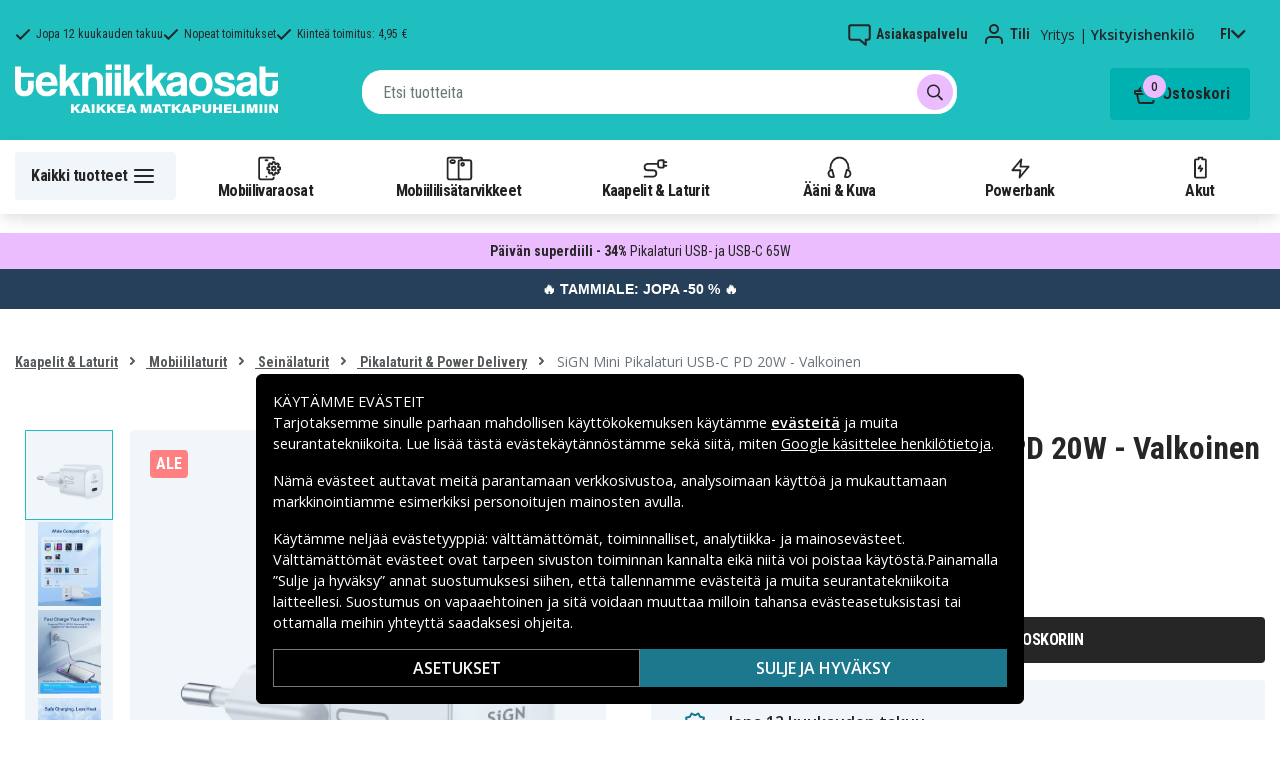

--- FILE ---
content_type: text/html; charset=utf-8
request_url: https://www.tekniikkaosat.fi/tuote/sign-usb-c-pd-20w-seinalaturi-valkoinen
body_size: 32038
content:
<!doctype html>
<html data-n-head-ssr lang="fi" data-n-head="%7B%22lang%22:%7B%22ssr%22:%22fi%22%7D%7D">
  <head >
    <meta data-n-head="ssr" charset="utf-8"><meta data-n-head="ssr" name="viewport" content="width=device-width, initial-scale=1, user-scalable=no"><meta data-n-head="ssr" data-hid="theme-color" name="theme-color" content="#1fbfc0"><meta data-n-head="ssr" name="format-detection" content="telephone=no"><meta data-n-head="ssr" data-hid="og:title" name="og:title" content="SiGN Mini Pikalaturi USB-C PD 20W - Valkoinen"><meta data-n-head="ssr" data-hid="apple-mobile-web-app-title" name="apple-mobile-web-app-title" content="Tekniikkaosat"><meta data-n-head="ssr" data-hid="og:image" name="og:image" content="https://assets.spares.nu/products/featured/SN-PD20W_4lwgXsx2bDeDrvMmnL7j1.jpg"><meta data-n-head="ssr" data-hid="description" name="description" content="Osta SiGN Mini Pikalaturi USB-C PD 20W - Valkoinen täältä! ✓ Suuri valikoima ✓ Nopeat toimitukset ✓ Tekniikkaosat.fi"><meta data-n-head="ssr" data-hid="keywords" name="keywords" content="sign, mini, pikalaturi, usb-c, pd, 20w, -, valkoinen, sn-pd20w, kaapelit &amp; laturit, mobiililaturit, seinälaturit, pikalaturit &amp; power delivery"><title>SiGN Mini Pikalaturi USB-C PD 20W - Valkoinen - Tekniikkaosat.fi</title><link data-n-head="ssr" rel="icon" href="/favicon.ico"><link rel="preload" as="style" href="https://fonts.googleapis.com/css2?family=Open+Sans:wght@400;500;600&amp;family=Roboto+Condensed:wght@400;700&amp;display=swap" data-hid="fonts-pre"><link rel="stylesheet" href="https://fonts.googleapis.com/css2?family=Open+Sans:wght@400;500;600&amp;family=Roboto+Condensed:wght@400;700&amp;display=swap" data-hid="fonts"><link data-n-head="ssr" rel="preconnect" href="https://assets.spares.nu"><link data-n-head="ssr" rel="preconnect" href="https://fonts.gstatic.com"><link rel="preload" as="font" type="font/woff2" href="/_nuxt/fonts/fa-regular-400-min.edf4d8e.woff2" data-hid="font-fa-pre" crossorigin="crossorigin"><link data-n-head="ssr" rel="alternate" hreflang="da" href="https://www.teknikdele.dk/produkt/sign-usb-c-pd-20w-vaegoplader-hvidt"><link data-n-head="ssr" rel="alternate" hreflang="fi" href="https://www.tekniikkaosat.fi/tuote/sign-usb-c-pd-20w-seinalaturi-valkoinen"><link data-n-head="ssr" rel="alternate" hreflang="no" href="https://www.teknikkdeler.no/produkt/sign-vegglader-usb-c-pd-20w-hvit"><link data-n-head="ssr" rel="alternate" hreflang="sv" href="https://www.teknikdelar.se/produkt/sign-vaggladdare-usb-c-pd-20w-vit"><link data-n-head="ssr" rel="canonical" href="https://www.tekniikkaosat.fi/tuote/sign-usb-c-pd-20w-seinalaturi-valkoinen"><link data-n-head="ssr" rel="preload" as="image" href="https://assets.spares.nu/products/featured/SN-PD20W_4lwgXsx2bDeDrvMmnL7j1.jpg" type="image/webp" data-hid="product-image" fetchpriority="high"><style data-n-head="ssr" type="text/css" data-hid="font-awesome">
      @font-face {
        font-family: 'Font Awesome 5 Pro';
        font-display: swap;
        font-style: normal;
        font-weight: 400;
        src: url('/_nuxt/fonts/fa-regular-400-min.f912173.eot') format('embedded-opentype'),
             url('/_nuxt/fonts/fa-regular-400-min.edf4d8e.woff2') format('woff2'),
             url('/_nuxt/fonts/fa-regular-400-min.b304fd0.woff') format('woff'),
             url('/_nuxt/fonts/fa-regular-400-min.ca3094f.ttf') format('truetype'),
             url('/_nuxt/img/fa-regular-400-min.8aa02f2.svg#fontawesome') format('svg');
      }
    </style><script data-n-head="ssr" data-hid="gtm-script">window['dataLayer']=[];if(!window._gtm_init){window._gtm_init=1;(function(w,n,d,m,e,p){w[d]=(w[d]==1||n[d]=='yes'||n[d]==1||n[m]==1||(w[e]&&w[e][p]&&w[e][p]()))?1:0})(window,navigator,'doNotTrack','msDoNotTrack','external','msTrackingProtectionEnabled');(function(w,d,s,l,x,y){w[x]={};w._gtm_inject=function(i){if(w.doNotTrack||w[x][i])return;w[x][i]=1;w[l]=w[l]||[];function gtag(){w[l].push(arguments);}gtag('consent','default',{'ad_storage':'denied','analytics_storage':'denied','ad_user_data':'denied','ad_personalization':'denied'});w[l].push({'gtm.start':new Date().getTime(),event:'gtm.js'});var f=d.getElementsByTagName(s)[0],j=d.createElement(s);j.defer=true;j.src='https://www.googletagmanager.com/gtm.js?id='+i;f.parentNode.insertBefore(j,f);};w[l]=w[l]||[];w[l].push({originalLocation:d.location.protocol+"//"+d.location.hostname+d.location.pathname+d.location.search,originalReferrer:d.referrer})})(window,document,'script','dataLayer','_gtm_ids','_gtm_inject')};["GTM-NXRRZRQ"].forEach(function(i){window._gtm_inject(i)})</script><script data-n-head="ssr" type="application/ld+json">{"@context":"http://schema.org","@type":"Product","name":"SiGN Mini Pikalaturi USB-C PD 20W - Valkoinen","sku":"SN-PD20W","image":"https://assets.spares.nu/products/featured/SN-PD20W_4lwgXsx2bDeDrvMmnL7j1.jpg","description":"&lt;h2&gt;&lt;strong&gt;SiGN Mini Pikalaturi USB-C PD 20W - Valkoinen&lt;/strong&gt;&lt;/h2&gt;&lt;p&gt; Tehokas SiGN:n pikalaturi, jonka teho on 20 W. Laturi tukee pikalatausta USB-C PD:n kautta ja sillä voi ladata nopeasti sekä iPhonen että Samsungin ja muita älypuhelinmalleja. Virtasovitin on pieni ja kompakti, joten se on helppo ottaa mukaan sekä arkeen että matkoille.&lt;/p&gt;&lt;p&gt; &lt;strong&gt;Laaja yhteensopivuus: Täydellinen iPhone 12 - iPhone 16 -sarjoille&lt;/strong&gt;&lt;/p&gt;&lt;p&gt; Seinälaturissa on USB-C-liitin, ja siinä on sama liitin kuin iPhone 12:n ja iPhone 16:n mukana tulevassa latauskaapelissa. 20 W:n tehon ja USB-C-liitännän ansiosta voit ladata pikalatausyhteensopivan iPhonesi jopa 50 %:iin vain 30 minuutissa.&lt;/p&gt;&lt;p&gt; Tämä laturi korvaa Applen alkuperäisen USB-C-virtalähteen, jonka osanumero on MHJE3ZM-A.&lt;/p&gt;&lt;p&gt; &lt;em&gt;HUOMAUTUS: Latauskaapeli myydään erikseen.&lt;/em&gt;&lt;/p&gt;&lt;h3&gt; &lt;strong&gt;Ominaisuudet:&lt;/strong&gt;&lt;/h3&gt;&lt;ul&gt;&lt;li&gt; Merkki: SiGN&lt;/li&gt;&lt;li&gt; Väri: Valkoinen&lt;/li&gt;&lt;li&gt; Tyyppi: Virtasovitin&lt;/li&gt;&lt;li&gt; Liitäntä: USB-C&lt;/li&gt;&lt;li&gt; Teho: 20W&lt;/li&gt;&lt;li&gt; Pikalataus: Kyllä (USB-C PD)&lt;/li&gt;&lt;/ul&gt;&lt;p&gt; &lt;a href=&quot;https://assets.spares.nu/documents/SN-PD20W.pdf&quot; target=&quot;_blank&quot;&gt;&lt;strong&gt;KÄYTTÖOHJEET&lt;/strong&gt;&lt;/a&gt;&lt;/p&gt;","offers":{"@type":"Offer","priceCurrency":"EUR","price":7.05,"itemCondition":"https://schema.org/NewCondition","availability":"https://schema.org/InStock"},"brand":{"@type":"Brand","name":"SiGN"},"mpn":"SN-PD20W","gtin":"7350101654491","aggregateRating":{"@type":"AggregateRating","worstRating":1,"bestRating":5,"ratingValue":5,"reviewCount":152}}</script><link rel="stylesheet" href="/_nuxt/css/36a7fd0.css"><link rel="stylesheet" href="/_nuxt/css/4339a38.css"><link rel="stylesheet" href="/_nuxt/css/e80b58f.css">
  </head>
  <body >
    <noscript data-n-head="ssr" data-hid="gtm-noscript" data-pbody="true"><iframe src="https://www.googletagmanager.com/ns.html?id=GTM-NXRRZRQ&" height="0" width="0" style="display:none;visibility:hidden" title="gtm"></iframe></noscript><div data-server-rendered="true" id="__nuxt"><!----><div id="__layout"><div><!----><!----><!----> <header class="main-header"><section class="top-bar d-lg-none"><section tabindex="0" class="hooper"><div class="hooper-list"><ul class="hooper-track" style="transform:translate(0px, 0);"><li aria-hidden="true" class="hooper-slide" style="width:100%;"><div class="small-usp"><i class="far fa-check"></i> <em>Jopa 12 kuukauden takuu</em></div></li><li aria-hidden="true" class="hooper-slide" style="width:0px;"><div class="small-usp"><i class="far fa-check"></i> <em>Nopeat toimitukset</em></div></li><li aria-hidden="true" class="hooper-slide is-prev" style="width:0px;"><div class="small-usp"><i class="far fa-check"></i> <em>Kiinteä toimitus: 4,95 €</em></div></li><li class="hooper-slide is-active" style="width:100%;"><div class="small-usp"><i class="far fa-check"></i> <em>Jopa 12 kuukauden takuu</em></div></li><li aria-hidden="true" class="hooper-slide is-next" style="width:0px;"><div class="small-usp"><i class="far fa-check"></i> <em>Nopeat toimitukset</em></div></li><li aria-hidden="true" class="hooper-slide" style="width:0px;"><div class="small-usp"><i class="far fa-check"></i> <em>Kiinteä toimitus: 4,95 €</em></div></li><li aria-hidden="true" class="hooper-slide is-clone" style="width:100%;"><div class="small-usp"><i class="far fa-check"></i> <em>Jopa 12 kuukauden takuu</em></div></li><li aria-hidden="true" class="hooper-slide is-clone" style="width:0px;"><div class="small-usp"><i class="far fa-check"></i> <em>Nopeat toimitukset</em></div></li><li aria-hidden="true" class="hooper-slide is-clone" style="width:0px;"><div class="small-usp"><i class="far fa-check"></i> <em>Kiinteä toimitus: 4,95 €</em></div></li></ul><div aria-live="polite" aria-atomic="true" class="hooper-liveregion hooper-sr-only">Item 1 of 3</div></div></section></section> <div class="fixed-scroll"><div class="usp-top-bar d-none d-lg-block" data-v-67787e96><div class="container" data-v-67787e96><div class="row align-items-center" data-v-67787e96><div class="col d-flex flex-row ups-items" data-v-67787e96><div class="ups-item" data-v-67787e96><i class="far fa-check" data-v-67787e96></i> <small data-v-67787e96>Jopa 12 kuukauden takuu</small></div> <div class="ups-item" data-v-67787e96><i class="far fa-check" data-v-67787e96></i> <small data-v-67787e96>Nopeat toimitukset</small></div> <div class="ups-item" data-v-67787e96><i class="far fa-check" data-v-67787e96></i> <small data-v-67787e96>Kiinteä toimitus: 4,95 €</small></div></div> <div class="col d-flex flex-row" data-v-67787e96><div class="quick-actions" data-v-67787e96><a href="https://www.tekniikkaosat.fi/yhteys-asiakaspalvelu" class="quick-action" data-v-67787e96><img src="[data-uri]" alt="Asiakaspalvelu" class="support-icon" data-v-67787e96> <small data-v-67787e96>Asiakaspalvelu</small></a> <div class="quick-action user-account" data-v-67787e96><img src="[data-uri]" alt="Tili" class="avatar-icon" data-v-67787e96> <small data-v-67787e96>Tili</small></div> <div class="quick-action user-type" data-v-67787e96><p data-v-67787e96><span data-v-67787e96>
                Yritys
              </span>
              |
              <span class="active" data-v-67787e96>
                Yksityishenkilö
              </span></p></div> <div tabindex="0" class="quick-action locale-toggle" data-v-67787e96><button data-v-67787e96><small class="text-uppercase" data-v-67787e96>fi</small> <i class="fas fa-chevron-down" data-v-67787e96></i></button> <!----></div></div></div></div></div></div> <section class="top-bar d-none d-lg-none"><div class="container"><div class="row align-items-center"><div class="col small-usps"><div class="small-usp"><i class="far fa-check"></i> <small>Jopa 12 kuukauden takuu</small></div> <div class="small-usp"><i class="far fa-check"></i> <small>Nopeat toimitukset</small></div> <div class="small-usp"><i class="far fa-check"></i> <small>Kiinteä toimitus: 4,95 €</small></div></div> <div class="col d-flex justify-content-end"><ul class="nav"><li class="nav-item b-nav-dropdown dropdown language-switcher"><a role="button" aria-haspopup="true" aria-expanded="false" href="#" target="_self" class="nav-link dropdown-toggle"><span class="flag f-fi"></span></a><ul tabindex="-1" class="dropdown-menu"><!----></ul></li></ul> <ul class="nav align-items-center"><li class="nav-item b-nav-dropdown dropdown vat-switcher"><a role="button" aria-haspopup="true" aria-expanded="false" href="#" target="_self" class="nav-link dropdown-toggle"><span>
                      Sis. alv:n
                    </span> <span style="display:none;">
                      Ilman alv:tä (yritykset)
                    </span></a><ul tabindex="-1" class="dropdown-menu"><!----></ul></li> <li class="nav-item account-link"><a href="#" rel="noindex nofollow"><span>Tili</span></a></li></ul></div></div></div></section> <div class="container branding d-none d-lg-block"><div class="row mx-0 align-items-center justify-content-between"><div class="col-1 col-md-2 pl-0"><a href="/" class="nuxt-link-active"><img src="/TD_logo_white-fi.svg" height="30" alt="Tekniikkaosat" class="logo"></a></div> <div class="col-md-6 pb-1"><div class="search-wrapper"><!----></div></div> <div class="col-auto"><button class="shopping-bag"><span class="shopping-cart"><img src="[data-uri]" width="42" height="42" alt="Ostoskori" class="td-icon"> <span class="count">0</span></span> <span class="cart-title">Ostoskori</span></button></div></div></div> <nav class="navbar mobile-navbar navbar-light navbar-expand-lg"><div class="container"><button type="button" title="Menu" class="collapsed toggler"><svg width="32" height="32" viewBox="0 0 32 32" xmlns="http://www.w3.org/2000/svg"><path d="M25 15a1 1 0 0 1 .117 1.993L25 17H7a1 1 0 0 1-.117-1.993L7 15h18zm0-6a1 1 0 0 1 .117 1.993L25 11H7a1 1 0 0 1-.117-1.993L7 9h18zm0 12a1 1 0 0 1 .117 1.993L25 23H7a1 1 0 0 1-.117-1.993L7 21h18z" fill="#272627" fill-rule="nonzero"></path></svg> <span class="d-inline d-lg-none mobile">
              Valikko
            </span> <span class="d-none d-lg-inline desktop">
              Kaikki tuotteet
            </span></button> <div class="header-categories"><div class="scrollable"><ul class="navbar-nav main-nav"><li class="nav-item"><a href="/kategoria/mobiilivaraosat" target="_self" class="nav-link"><img src="https://assets.spares.nu/categories/thumb/b67080ff-0d2f-46ee-a602-19e491e9a74c.svg" alt="">
          Mobiilivaraosat
        </a></li><li class="nav-item"><a href="/kategoria/mobiililisatarvikkeet" target="_self" class="nav-link"><img src="https://assets.spares.nu/categories/thumb/ca7a4995-d63f-4e04-ade6-59df8bf4d79f.svg" alt="">
          Mobiililisätarvikkeet
        </a></li><li class="nav-item"><a href="/kategoria/kaapelit-laturit-5" target="_self" class="nav-link"><img src="https://assets.spares.nu/categories/thumb/35a3a77c-a3d3-4b04-8f0e-d8dc5c2723e9.svg" alt="">
          Kaapelit &amp; Laturit
        </a></li><li class="nav-item"><a href="/kategoria/aani-kuva" target="_self" class="nav-link"><img src="https://assets.spares.nu/categories/thumb/31eca997-7d67-4e78-9607-f9ff9dfa6442.svg" alt="">
          Ääni &amp; Kuva
        </a></li><li class="nav-item"><a href="/kategoria/powerbank" target="_self" class="nav-link"><img src="https://assets.spares.nu/categories/thumb/1615a507-984c-4895-baab-09ee8ccdd8f4.svg" alt="">
          Powerbank
        </a></li><li class="nav-item"><a href="/kategoria/akut" target="_self" class="nav-link"><img src="https://assets.spares.nu/categories/thumb/07879628-aabc-48be-b0ab-2fbb01700f8e.svg" alt="">
          Akut
        </a></li></ul></div> <div class="scroll-nav next-shown"><!----> <button aria-label="Seuraava" class="next"><svg width="32" height="32" viewBox="0 0 32 32" xmlns="http://www.w3.org/2000/svg"><path d="M13.293 21.707a1 1 0 0 1 0-1.414L17.585 16l-4.292-4.293a1 1 0 0 1-.083-1.32l.083-.094a1 1 0 0 1 1.414 0l5 5a1 1 0 0 1 0 1.414l-5 5a1 1 0 0 1-1.414 0z" fill="#ffffff" fill-rule="nonzero"></path></svg></button></div></div> <a href="/" target="_self" class="navbar-brand d-sm-block d-lg-none nuxt-link-active"><img src="/TD_logo_white-fi.svg" height="30" alt="Tekniikkaosat" class="logo"></a> <ul class="navbar-nav right-nav"><li class="nav-item shopping-bag mobile-shopping-bag"><a href="#" target="_self" class="nav-link"><span class="mobile-cart"><img src="[data-uri]" width="32" height="32" alt="Ostoskori" class="td-icon"> <span class="count">0</span></span> <span class="cart-title">Ostoskori</span></a></li></ul></div></nav> <div class="mobile-search d-lg-none"><div class="auto-complete"><div class="d-lg-block d-flex search-wrapper"><div dir="auto" class="v-select search-bar vs--single vs--searchable"> <div id="vs1854471__combobox" role="combobox" aria-expanded="false" aria-owns="vs1854471__listbox" aria-controls="vs1854471__listbox" aria-label="Search for option" class="vs__dropdown-toggle"><div class="vs__selected-options"> <input placeholder="Etsi tuotteita" aria-autocomplete="list" aria-labelledby="vs1854471__combobox" aria-controls="vs1854471__listbox" type="search" autocomplete="off" value="" class="vs__search"></div> <div class="vs__actions"><button type="button" title="Clear Selected" aria-label="Clear Selected" class="vs__clear" style="display:none;"><svg xmlns="http://www.w3.org/2000/svg" width="10" height="10"><path d="M6.895455 5l2.842897-2.842898c.348864-.348863.348864-.914488 0-1.263636L9.106534.261648c-.348864-.348864-.914489-.348864-1.263636 0L5 3.104545 2.157102.261648c-.348863-.348864-.914488-.348864-1.263636 0L.261648.893466c-.348864.348864-.348864.914489 0 1.263636L3.104545 5 .261648 7.842898c-.348864.348863-.348864.914488 0 1.263636l.631818.631818c.348864.348864.914773.348864 1.263636 0L5 6.895455l2.842898 2.842897c.348863.348864.914772.348864 1.263636 0l.631818-.631818c.348864-.348864.348864-.914489 0-1.263636L6.895455 5z"></path></svg></button> <span class="search-icon"><i class="fas fa-search"></i> <i class="far fa-times"></i></span> <div class="vs__spinner" style="display:none;">Loading...</div></div></div> <ul id="vs1854471__listbox" role="listbox" style="display:none;visibility:hidden;"></ul> </div> <!----></div></div></div></div> <div tabindex="-1" class="b-sidebar-outer mobile-nav category-mega-menu"><!----><div tabindex="-1" role="dialog" aria-modal="true" aria-hidden="true" class="b-sidebar shadow bg-light text-dark" style="width:324;display:none;"><header class="b-sidebar-header"><strong><header class="sidebar-header"><div class="d-flex"><div class="p-2 flex-grow-1"><h3>Valikko</h3></div></div></header></strong><button type="button" aria-label="Close" class="close text-dark"><svg viewBox="0 0 16 16" width="1em" height="1em" focusable="false" role="img" aria-label="x" xmlns="http://www.w3.org/2000/svg" fill="currentColor" class="bi-x b-icon bi"><g><path d="M4.646 4.646a.5.5 0 0 1 .708 0L8 7.293l2.646-2.647a.5.5 0 0 1 .708.708L8.707 8l2.647 2.646a.5.5 0 0 1-.708.708L8 8.707l-2.646 2.647a.5.5 0 0 1-.708-.708L7.293 8 4.646 5.354a.5.5 0 0 1 0-.708z"/></g></svg></button></header></div><!----><div class="b-sidebar-backdrop bg-dark" style="display:none;"></div></div></header> <section class="extra-banner inactive"><!----></section> <section class="store-message"><p>
    <a href="https://www.tekniikkaosat.fi/kategoria/tammiale" style="text-decoration: none; display: block; background-color: #254058; padding: 8px 12px; text-align: center; font-family: 'Roboto', sans-serif;">
        <span style="color: #ffffff; font-size: 14px; font-weight: bold;">
            🔥 TAMMIALE: JOPA -50 % 🔥
        </span>
    </a>

</p></section> <nav class="breadcrumbs"><div class="container"><ol class="breadcrumb"><li class="breadcrumb-item"><a href="/kategoria/kaapelit-laturit-5" target="_self">
        Kaapelit &amp; Laturit
      </a></li><li class="breadcrumb-item"><a href="/kategoria/kaapelit-laturit-5/mobiililaturit" target="_self">
        Mobiililaturit
      </a></li><li class="breadcrumb-item"><a href="/kategoria/kaapelit-laturit-5/mobiililaturit/seinalaturi" target="_self">
        Seinälaturit
      </a></li><li class="breadcrumb-item"><a href="/kategoria/kaapelit-laturit-5/mobiililaturit/seinalaturi/pikalaturit-power-delivery" target="_self">
        Pikalaturit &amp; Power Delivery
      </a></li><li class="breadcrumb-item active"><span aria-current="location">
        SiGN Mini Pikalaturi USB-C PD 20W - Valkoinen
      </span></li></ol></div></nav> <main class="product standard-product"><section class="main-section"><div class="d-block d-md-none"><div class="product-header"><div class="product-score d-flex justify-content-center"><div class="product-score-rating" data-v-51861292><div class="stars" style="--star-size:18px;" data-v-51861292></div> <!----></div> <span class="review-text">
            (152 Arvostelut)
          </span></div> <div class="product-title"><h1 class="text-center">SiGN Mini Pikalaturi USB-C PD 20W - Valkoinen</h1></div></div></div> <div class="container"><div><!----> <div class="product-image-gallery gallery d-lg-flex d-none"><div class="thumbnail-nav"><!----> <div class="thumbnails"><div class="thumbnail active"><img src="https://assets.spares.nu/products/featured/SN-PD20W_4lwgXsx2bDeDrvMmnL7j1.jpg" alt="SiGN Mini Pikalaturi USB-C PD 20W - Valkoinen" fetchpriority="high"></div><div class="thumbnail"><img src="https://assets.spares.nu/products/gallery/SN-PD20W_5cP_whU1VGpSUZD_Rg1do.jpg" alt="SiGN Mini Pikalaturi USB-C PD 20W - Valkoinen" fetchpriority="low"></div><div class="thumbnail"><img src="https://assets.spares.nu/products/gallery/SN-PD20W_gKdeuL4u2pDEVTFBCD5Pe.jpg" alt="SiGN Mini Pikalaturi USB-C PD 20W - Valkoinen" fetchpriority="low"></div><div class="thumbnail"><img src="https://assets.spares.nu/products/gallery/SN-PD20W_q1-fY6TCOEJ3_8J39Bbth.jpg" alt="SiGN Mini Pikalaturi USB-C PD 20W - Valkoinen" fetchpriority="low"></div><div class="thumbnail"><img src="https://assets.spares.nu/products/gallery/SN-PD20W_GJ2bbk1jm8V47FhKU73A7.jpg" alt="SiGN Mini Pikalaturi USB-C PD 20W - Valkoinen" fetchpriority="low"></div><div class="thumbnail"><img src="https://assets.spares.nu/products/gallery/SN-PD20W_pjqAsqlaJ3IlLwkVFVeCp.jpg" alt="SiGN Mini Pikalaturi USB-C PD 20W - Valkoinen" fetchpriority="low"></div></div> <div class="thumbnail-nav-btn next"><i class="fas fa-chevron-down"></i></div></div> <div class="image-view"><img src="https://assets.spares.nu/products/featured/SN-PD20W_4lwgXsx2bDeDrvMmnL7j1.jpg" alt="SiGN Mini Pikalaturi USB-C PD 20W - Valkoinen"></div></div> <div class="gallery d-lg-none d-block"><section tabindex="0" class="hooper"><div class="hooper-list"><ul class="hooper-track" style="transform:translate(NaNpx, 0);"><li aria-hidden="true" class="overlay-wrapper hooper-slide" style="width:100%;"><img src="https://assets.spares.nu/products/featured/SN-PD20W_4lwgXsx2bDeDrvMmnL7j1.jpg" alt="SiGN Mini Pikalaturi USB-C PD 20W - Valkoinen" fetchpriority="high"></li><li aria-hidden="true" class="overlay-wrapper hooper-slide" style="width:0px;"><img src="https://assets.spares.nu/products/gallery/SN-PD20W_5cP_whU1VGpSUZD_Rg1do.jpg" alt="SiGN Mini Pikalaturi USB-C PD 20W - Valkoinen" fetchpriority="low"></li><li aria-hidden="true" class="overlay-wrapper hooper-slide" style="width:0px;"><img src="https://assets.spares.nu/products/gallery/SN-PD20W_gKdeuL4u2pDEVTFBCD5Pe.jpg" alt="SiGN Mini Pikalaturi USB-C PD 20W - Valkoinen" fetchpriority="low"></li><li aria-hidden="true" class="overlay-wrapper hooper-slide" style="width:0px;"><img src="https://assets.spares.nu/products/gallery/SN-PD20W_q1-fY6TCOEJ3_8J39Bbth.jpg" alt="SiGN Mini Pikalaturi USB-C PD 20W - Valkoinen" fetchpriority="low"></li><li aria-hidden="true" class="overlay-wrapper hooper-slide" style="width:0px;"><img src="https://assets.spares.nu/products/gallery/SN-PD20W_GJ2bbk1jm8V47FhKU73A7.jpg" alt="SiGN Mini Pikalaturi USB-C PD 20W - Valkoinen" fetchpriority="low"></li><li aria-hidden="true" class="overlay-wrapper hooper-slide is-prev" style="width:0px;"><img src="https://assets.spares.nu/products/gallery/SN-PD20W_pjqAsqlaJ3IlLwkVFVeCp.jpg" alt="SiGN Mini Pikalaturi USB-C PD 20W - Valkoinen" fetchpriority="low"></li><li class="overlay-wrapper hooper-slide is-active" style="width:100%;"><img src="https://assets.spares.nu/products/featured/SN-PD20W_4lwgXsx2bDeDrvMmnL7j1.jpg" alt="SiGN Mini Pikalaturi USB-C PD 20W - Valkoinen" fetchpriority="high"></li><li aria-hidden="true" class="overlay-wrapper hooper-slide is-next" style="width:0px;"><img src="https://assets.spares.nu/products/gallery/SN-PD20W_5cP_whU1VGpSUZD_Rg1do.jpg" alt="SiGN Mini Pikalaturi USB-C PD 20W - Valkoinen" fetchpriority="low"></li><li aria-hidden="true" class="overlay-wrapper hooper-slide" style="width:0px;"><img src="https://assets.spares.nu/products/gallery/SN-PD20W_gKdeuL4u2pDEVTFBCD5Pe.jpg" alt="SiGN Mini Pikalaturi USB-C PD 20W - Valkoinen" fetchpriority="low"></li><li aria-hidden="true" class="overlay-wrapper hooper-slide" style="width:0px;"><img src="https://assets.spares.nu/products/gallery/SN-PD20W_q1-fY6TCOEJ3_8J39Bbth.jpg" alt="SiGN Mini Pikalaturi USB-C PD 20W - Valkoinen" fetchpriority="low"></li><li aria-hidden="true" class="overlay-wrapper hooper-slide" style="width:0px;"><img src="https://assets.spares.nu/products/gallery/SN-PD20W_GJ2bbk1jm8V47FhKU73A7.jpg" alt="SiGN Mini Pikalaturi USB-C PD 20W - Valkoinen" fetchpriority="low"></li><li aria-hidden="true" class="overlay-wrapper hooper-slide" style="width:0px;"><img src="https://assets.spares.nu/products/gallery/SN-PD20W_pjqAsqlaJ3IlLwkVFVeCp.jpg" alt="SiGN Mini Pikalaturi USB-C PD 20W - Valkoinen" fetchpriority="low"></li><li aria-hidden="true" class="overlay-wrapper hooper-slide is-clone" style="width:100%;"><img src="https://assets.spares.nu/products/featured/SN-PD20W_4lwgXsx2bDeDrvMmnL7j1.jpg" alt="SiGN Mini Pikalaturi USB-C PD 20W - Valkoinen" fetchpriority="high"></li><li aria-hidden="true" class="overlay-wrapper hooper-slide is-clone" style="width:0px;"><img src="https://assets.spares.nu/products/gallery/SN-PD20W_5cP_whU1VGpSUZD_Rg1do.jpg" alt="SiGN Mini Pikalaturi USB-C PD 20W - Valkoinen" fetchpriority="low"></li><li aria-hidden="true" class="overlay-wrapper hooper-slide is-clone" style="width:0px;"><img src="https://assets.spares.nu/products/gallery/SN-PD20W_gKdeuL4u2pDEVTFBCD5Pe.jpg" alt="SiGN Mini Pikalaturi USB-C PD 20W - Valkoinen" fetchpriority="low"></li><li aria-hidden="true" class="overlay-wrapper hooper-slide is-clone" style="width:0px;"><img src="https://assets.spares.nu/products/gallery/SN-PD20W_q1-fY6TCOEJ3_8J39Bbth.jpg" alt="SiGN Mini Pikalaturi USB-C PD 20W - Valkoinen" fetchpriority="low"></li><li aria-hidden="true" class="overlay-wrapper hooper-slide is-clone" style="width:0px;"><img src="https://assets.spares.nu/products/gallery/SN-PD20W_GJ2bbk1jm8V47FhKU73A7.jpg" alt="SiGN Mini Pikalaturi USB-C PD 20W - Valkoinen" fetchpriority="low"></li><li aria-hidden="true" class="overlay-wrapper hooper-slide is-clone" style="width:0px;"><img src="https://assets.spares.nu/products/gallery/SN-PD20W_pjqAsqlaJ3IlLwkVFVeCp.jpg" alt="SiGN Mini Pikalaturi USB-C PD 20W - Valkoinen" fetchpriority="low"></li></ul><div class="hooper-navigation"><button type="button" class="hooper-prev"><svg class="icon icon-arrowLeft" viewBox="0 0 24 24" width="24px" height="24px"><title>Arrow Left</title><path d="M0 0h24v24H0z" fill="none"></path><path d="M15.41 16.59L10.83 12l4.58-4.59L14 6l-6 6 6 6 1.41-1.41z"></path></svg></button><button type="button" class="hooper-next"><svg class="icon icon-arrowRight" viewBox="0 0 24 24" width="24px" height="24px"><title>Arrow Right</title><path d="M0 0h24v24H0z" fill="none"></path><path d="M8.59 16.59L13.17 12 8.59 7.41 10 6l6 6-6 6-1.41-1.41z"></path></svg></button></div><div class="hooper-pagination"><ol class="hooper-indicators"><li><button type="button" class="hooper-indicator is-active"><span class="hooper-sr-only">item 0</span></button></li><li><button type="button" class="hooper-indicator"><span class="hooper-sr-only">item 1</span></button></li><li><button type="button" class="hooper-indicator"><span class="hooper-sr-only">item 2</span></button></li><li><button type="button" class="hooper-indicator"><span class="hooper-sr-only">item 3</span></button></li><li><button type="button" class="hooper-indicator"><span class="hooper-sr-only">item 4</span></button></li><li><button type="button" class="hooper-indicator"><span class="hooper-sr-only">item 5</span></button></li></ol></div><div aria-live="polite" aria-atomic="true" class="hooper-liveregion hooper-sr-only">Item 1 of 6</div></div></section></div></div> <div><nav class="breadcrumbs mobile no-bg"><div class="container"><ol class="breadcrumb"><li class="breadcrumb-item"><a href="/kategoria/kaapelit-laturit-5/mobiililaturit" target="_self">
        Mobiililaturit
      </a></li><li class="breadcrumb-item"><a href="/kategoria/kaapelit-laturit-5/mobiililaturit/seinalaturi" target="_self">
        Seinälaturit
      </a></li><li class="breadcrumb-item"><a href="/kategoria/kaapelit-laturit-5/mobiililaturit/seinalaturi/pikalaturit-power-delivery" target="_self">
        Pikalaturit &amp; Power Delivery
      </a></li></ol></div></nav></div> <div class="summary"><div class="product-header d-md-block d-none"><div class="product-title"><h1>SiGN Mini Pikalaturi USB-C PD 20W - Valkoinen</h1></div> <div class="product-score"><div class="product-score-rating" data-v-51861292><div class="stars" style="--star-size:18px;" data-v-51861292></div> <!----></div> <span class="review-text">
              (152 Arvostelut)
            </span></div></div> <!----> <form><fieldset class="form-group pricing"><div class="price"><div class="campaign">35%</div><span class="discount-price">7,05 €</span>  <del class="normal-price">10,90 €</del></div> <!----> <!----></fieldset> <!----> <!----> <!----> <div class="my-3 stock-status in-stock"><div class="stock-indicator"></div> <small class="stock-status-text"><!----></small></div> <fieldset class="form-group add-to-cart-actions mt-1 mt-lg-0"><div class="add-to-cart-action"><div class="qty-input-controls"><button type="button" disabled="disabled" aria-label="-" class="decrease"><i class="fas fa-minus"></i></button> <input type="number" disabled="disabled" min="1" max="999" aria-label="Määrä" inline="" value="1" class="qty-input form-control"> <button type="button" aria-label="+" class="increase"><i class="fas fa-plus"></i></button></div> <div class="add-to-cart"><button class="add-to-cart-btn">
                      Lisää ostoskoriin
                    </button></div></div></fieldset> <div class="bulk-order" style="display:none;"><a href="#">
                Tilaatko suuremman määrän? Saa tarjous täältä
              </a></div> <!----> <ul class="product-usp"><li><img src="/_nuxt/img/td-stock-teal.2b830ea.svg" width="24" height="23" alt>
              Jopa 12 kuukauden takuu
            </li> <li><img src="/_nuxt/img/td-delivery-teal.ffba8d8.svg" width="27" height="19" alt>
              Nopeat toimitukset
            </li> <li><img src="/_nuxt/img/td-envelope-teal.47bb6fe.svg" width="22" height="18" alt>
              Kiinteä toimitus: 4,95 €
            </li></ul> <div><!----> <!----></div></form></div> <div style="clear: both"></div></div></section> <div class="container"><div class="product-meta-data"><div class="left-col"><div class="collapsible-info-section"><div class="product-information meta-data"><div class="section-title"><strong>Tuotetiedot</strong> <i class="fas fa-chevron-down"></i></div> <div id="product-information" role="tabpanel" class="collapse show"><div class="section-body"><div class="wrapper"><!----> <!----> <!----> <div class="description legacy"><!----> <div><h2><strong>SiGN Mini Pikalaturi USB-C PD 20W - Valkoinen</strong></h2><p> Tehokas SiGN:n pikalaturi, jonka teho on 20 W. Laturi tukee pikalatausta USB-C PD:n kautta ja sillä voi ladata nopeasti sekä iPhonen että Samsungin ja muita älypuhelinmalleja. Virtasovitin on pieni ja kompakti, joten se on helppo ottaa mukaan sekä arkeen että matkoille.</p><p> <strong>Laaja yhteensopivuus: Täydellinen iPhone 12 - iPhone 16 -sarjoille</strong></p><p> Seinälaturissa on USB-C-liitin, ja siinä on sama liitin kuin iPhone 12:n ja iPhone 16:n mukana tulevassa latauskaapelissa. 20 W:n tehon ja USB-C-liitännän ansiosta voit ladata pikalatausyhteensopivan iPhonesi jopa 50 %:iin vain 30 minuutissa.</p><p> Tämä laturi korvaa Applen alkuperäisen USB-C-virtalähteen, jonka osanumero on MHJE3ZM-A.</p><p> <em>HUOMAUTUS: Latauskaapeli myydään erikseen.</em></p><h3> <strong>Ominaisuudet:</strong></h3><ul><li> Merkki: SiGN</li><li> Väri: Valkoinen</li><li> Tyyppi: Virtasovitin</li><li> Liitäntä: USB-C</li><li> Teho: 20W</li><li> Pikalataus: Kyllä (USB-C PD)</li></ul><p> <a href="https://assets.spares.nu/documents/SN-PD20W.pdf" target="_blank"><strong>KÄYTTÖOHJEET</strong></a></p></div></div> <!----> <div class="description">Yhteensopiva laite: Samsung Galaxy S10e Samsung Galaxy S10 Samsung Galaxy S10+ Samsung Galaxy S10 5G Samsung Galaxy S10 Lite Samsung Galaxy S20 FE Samsung Galaxy S20 Samsung Galaxy S20+ Samsung Galaxy S20 Ultra Samsung Galaxy S21 5G Samsung Galaxy S21+ 5G Samsung Galaxy S21 Ultra 5G Galaxy S2 Galaxy S2 Samsung Galaxy S2 Galaxy S2 Galaxy S2 FE 5G S23 Samsung Galaxy S23+ Samsung Galaxy S23 Ultra Samsung Galaxy S23 FE Samsung Galaxy S24 Samsung Galaxy S24+ Samsung Galaxy S24 Ultra Samsung Galaxy S24 FE Samsung Galaxy S25 Samsung Galaxy S25+ Samsung Galaxy S25 Ultra Samsung Galaxy S25 Edge, iPhone 15 iPhone 15 Plus iPhone 15 Pro iPhone 15 Plus iPhone 15 Pro iPhone 15 Pro Max iPhone7 Pro iPhone7 Pro iPhone 15 Pro Max iPhone 16 Pro 17 Air, Övriga mallintaja: Oneplus, Xiaomi, Google, Motorla</div> <!----> <div class="mb-3"><table class="product-attributes my-3"><tbody><tr><th>Tuotenro</th> <td>SN-PD20W</td></tr> <tr><th>EAN / GTIN</th> <td>7350101654491</td></tr> <tr><th>Tuotetyyppi</th> <td>Seinälaturi</td></tr><tr><th>Merkki</th> <td>SiGN</td></tr><tr><th>Vaikutus</th> <td>20 W</td></tr><tr><th>Latausportti</th> <td>USB-C</td></tr><tr><th>Lähtöjen määrä</th> <td>1x USB-C</td></tr></tbody></table></div> <!----></div> <div class="section-expand"><span class="read-more-btn">
                    Näytä kaikki
                  </span></div></div></div></div> <div class="reviews meta-data"><div class="section-title"><strong>
                Arvostelut
                <div class="product-score-rating" data-v-51861292><div class="stars" style="--star-size:16px;" data-v-51861292></div> <!----></div></strong> <i class="fas fa-chevron-down"></i></div> <div id="reviews-section" role="tabpanel" class="collapse" style="display:none;"><section data-fetch-key="0" class="product-reviews"><div class="review-content"><div><div class="review"><div class="author"><span class="b-avatar badge-secondary rounded-circle"><svg viewBox="0 0 16 16" width="1em" height="1em" focusable="false" role="img" aria-label="person fill" aria-hidden="true" alt="avatar" xmlns="http://www.w3.org/2000/svg" fill="currentColor" class="bi-person-fill b-icon bi"><g><path d="M3 14s-1 0-1-1 1-4 6-4 6 3 6 4-1 1-1 1H3zm5-6a3 3 0 1 0 0-6 3 3 0 0 0 0 6z"/></g></svg><!----></span> <div><div class="name"></div> <div class="date">2025-11-22</div></div></div> <div class="review-details"><div class="stars"><div class="product-score-rating" data-v-51861292><div class="stars" style="--star-size:14px;" data-v-51861292></div> <!----></div></div> <div class="content">
            
          </div></div></div><div class="review"><div class="author"><span class="b-avatar badge-secondary rounded-circle"><span class="b-avatar-text"><span>I</span></span><!----></span> <div><div class="name">Ibrahim</div> <div class="date">2025-11-22</div></div></div> <div class="review-details"><div class="stars"><div class="product-score-rating" data-v-51861292><div class="stars" style="--star-size:14px;" data-v-51861292></div> <!----></div></div> <div class="content">
            
          </div></div></div><div class="review"><div class="author"><span class="b-avatar badge-secondary rounded-circle"><svg viewBox="0 0 16 16" width="1em" height="1em" focusable="false" role="img" aria-label="person fill" aria-hidden="true" alt="avatar" xmlns="http://www.w3.org/2000/svg" fill="currentColor" class="bi-person-fill b-icon bi"><g><path d="M3 14s-1 0-1-1 1-4 6-4 6 3 6 4-1 1-1 1H3zm5-6a3 3 0 1 0 0-6 3 3 0 0 0 0 6z"/></g></svg><!----></span> <div><div class="name"></div> <div class="date">2025-11-11</div></div></div> <div class="review-details"><div class="stars"><div class="product-score-rating" data-v-51861292><div class="stars" style="--star-size:14px;" data-v-51861292></div> <!----></div></div> <div class="content">
            
          </div></div></div><div class="review"><div class="author"><span class="b-avatar badge-secondary rounded-circle"><svg viewBox="0 0 16 16" width="1em" height="1em" focusable="false" role="img" aria-label="person fill" aria-hidden="true" alt="avatar" xmlns="http://www.w3.org/2000/svg" fill="currentColor" class="bi-person-fill b-icon bi"><g><path d="M3 14s-1 0-1-1 1-4 6-4 6 3 6 4-1 1-1 1H3zm5-6a3 3 0 1 0 0-6 3 3 0 0 0 0 6z"/></g></svg><!----></span> <div><div class="name"></div> <div class="date">2025-11-08</div></div></div> <div class="review-details"><div class="stars"><div class="product-score-rating" data-v-51861292><div class="stars" style="--star-size:14px;" data-v-51861292></div> <!----></div></div> <div class="content">
            
          </div></div></div><div class="review"><div class="author"><span class="b-avatar badge-secondary rounded-circle"><svg viewBox="0 0 16 16" width="1em" height="1em" focusable="false" role="img" aria-label="person fill" aria-hidden="true" alt="avatar" xmlns="http://www.w3.org/2000/svg" fill="currentColor" class="bi-person-fill b-icon bi"><g><path d="M3 14s-1 0-1-1 1-4 6-4 6 3 6 4-1 1-1 1H3zm5-6a3 3 0 1 0 0-6 3 3 0 0 0 0 6z"/></g></svg><!----></span> <div><div class="name"></div> <div class="date">2025-09-03</div></div></div> <div class="review-details"><div class="stars"><div class="product-score-rating" data-v-51861292><div class="stars" style="--star-size:14px;" data-v-51861292></div> <!----></div></div> <div class="content">
            
          </div></div></div></div> <ul role="menubar" aria-disabled="false" aria-label="Pagination" class="pagination b-pagination"><!----><li role="presentation" aria-hidden="true" class="page-item disabled"><span role="menuitem" aria-label="Go to previous page" aria-disabled="true" class="page-link">‹</span></li><!----><!----><li role="presentation" class="page-item active"><button role="menuitemradio" type="button" aria-label="Go to page 1" aria-checked="true" aria-posinset="1" aria-setsize="31" tabindex="0" class="page-link">1</button></li><li role="presentation" class="page-item"><button role="menuitemradio" type="button" aria-label="Go to page 2" aria-checked="false" aria-posinset="2" aria-setsize="31" tabindex="-1" class="page-link">2</button></li><li role="presentation" class="page-item"><button role="menuitemradio" type="button" aria-label="Go to page 3" aria-checked="false" aria-posinset="3" aria-setsize="31" tabindex="-1" class="page-link">3</button></li><li role="presentation" class="page-item bv-d-xs-down-none"><button role="menuitemradio" type="button" aria-label="Go to page 4" aria-checked="false" aria-posinset="4" aria-setsize="31" tabindex="-1" class="page-link">4</button></li><li role="presentation" class="page-item bv-d-xs-down-none"><button role="menuitemradio" type="button" aria-label="Go to page 5" aria-checked="false" aria-posinset="5" aria-setsize="31" tabindex="-1" class="page-link">5</button></li><li role="separator" class="page-item disabled bv-d-xs-down-none"><span class="page-link">…</span></li><li role="presentation" class="page-item"><button role="menuitemradio" type="button" aria-label="Go to page 31" aria-checked="false" aria-posinset="31" aria-setsize="31" tabindex="-1" class="page-link">31</button></li><li role="presentation" class="page-item"><button role="menuitem" type="button" tabindex="-1" aria-label="Go to next page" class="page-link">›</button></li><!----></ul></div></section></div></div> <div class="product-categories meta-data"><div class="section-title"><strong>Kategoriat</strong> <i class="fas fa-chevron-down"></i></div> <div id="product-categories" role="tabpanel" class="collapse" style="display:none;"><div class="section-body"><div class="categories"><strong>Kategoriat:</strong> <a href="/kategoria/kaapelit-laturit-5/mobiililaturit/seinalaturi/pikalaturit-power-delivery">
                      Pikalaturit &amp; Power Delivery
                    </a><a href="/kategoria/mobiililisatarvikkeet/apple/mobiililisatarvikkeet-iphone-12-mini">
                      iPhone 12 Mini
                    </a><a href="/kategoria/mobiililisatarvikkeet/apple/mobiililisatarvikkeet-iphone-12-pro-max/laturit-iphone-12-pro-max">
                      iPhone 12 Pro Max Laturit
                    </a><a href="/kategoria/mobiililisatarvikkeet/apple/iphone-14-max/iphone-14-max-laturit">
                      iPhone 14 Plus Laturit
                    </a><a href="/kategoria/mobiililisatarvikkeet/apple/iphone-16-pro-max-lisatarvikkeet/iphone-16-pro-max-laturi">
                      iPhone 16 Pro Max Laturi
                    </a><a href="/kategoria/mobiililisatarvikkeet/apple/iphone-14/iphone-14-laturit">
                      iPhone 14 Laturit
                    </a><a href="/kategoria/mobiililisatarvikkeet/apple/iphone-14-max">
                      iPhone 14 Plus
                    </a><a href="/kategoria/mobiililisatarvikkeet/apple/mobiililisatarvikkeet-iphone-12-pro-max">
                      iPhone 12 Pro Max
                    </a><a href="/kategoria/mobiililisatarvikkeet/samsung/galaxy-z-flip7-lisatarvikkeet/galaxy-z-flip-7-laturi">
                      Galaxy Z Flip 7 Laturi
                    </a><a href="/kategoria/mobiililisatarvikkeet/apple">
                      Apple
                    </a><a href="/kategoria/mobiililisatarvikkeet/apple/iphone-17-pro-lisatarvikkeet/iphone-17-pro-laturi">
                      iPhone 17 Pro Laturit
                    </a><a href="/kategoria/mobiililisatarvikkeet/apple/iphone-14-pro-max">
                      iPhone 14 Pro Max
                    </a><a href="/kategoria/kaapelit-laturit-5/mobiililaturit">
                      Mobiililaturit
                    </a><a href="/kategoria/mobiililisatarvikkeet/apple/iphone-16-pro-lisatarvikkeet/iphone-16-pro-laturi">
                      iPhone 16 Pro Laturi
                    </a><a href="/kategoria/mobiililisatarvikkeet">
                      Mobiililisätarvikkeet
                    </a><a href="/kategoria/mobiililisatarvikkeet/apple/iphone-17-air-lisatarvikkeet/iphone-17-air-laturi">
                      iPhone Air Laturi
                    </a><a href="/kategoria/mobiililisatarvikkeet/apple/iphone-13-pro-max">
                      iPhone 13 Pro Max
                    </a><a href="/kategoria/mobiililisatarvikkeet/apple/iphone-15-lisatarvikkeet/iphone-15-laturi">
                      iPhone 15 Laturi
                    </a><a href="/kategoria/kampanja/tammiale/kaapelit-laturit-sale/sale-seinalaturit">
                      Seinälaturit
                    </a><a href="/kategoria/mobiililisatarvikkeet/apple/iphone-15-pro-max-lisatarvikkeet/iphone-15-pro-max-laturi">
                      iPhone 15 Pro Max laturi
                    </a><a href="/kategoria/mobiililisatarvikkeet/apple/iphone-13-pro/iphone-13-pro-3">
                      iPhone 13 Pro Laturit
                    </a><a href="/kategoria/mobiililisatarvikkeet/apple/iphone-14-pro/iphone-14-pro-laturit">
                      iPhone 14 Pro Laturit
                    </a><a href="/kategoria/mobiililisatarvikkeet/samsung/samsung-galaxy-z-fold7-lisatarvikkeet/galaxy-z-fold7-laturi">
                      Galaxy Z Fold7 Laturi
                    </a><a href="/kategoria/sign">
                      SiGN
                    </a><a href="/kategoria/mobiililisatarvikkeet/apple/mobiililisatarvikkeet-iphone-12-">
                      iPhone 12
                    </a><a href="/kategoria/mobiililisatarvikkeet/apple/iphone-17-pro-max-lisatarvikkeet/iphone-17-pro-max-laturi">
                      iPhone 17 Pro Max Laturi
                    </a><a href="/kategoria/mobiililisatarvikkeet/apple/iphone-14-pro">
                      iPhone 14 Pro
                    </a><a href="/kategoria/mobiililisatarvikkeet/apple/iphone-13/iphone-13-4">
                      iPhone 13 Laturit
                    </a><a href="/kategoria/kaapelit-laturit-5">
                      Kaapelit &amp; Laturit
                    </a><a href="/kategoria/mobiililisatarvikkeet/apple/iphone-15-pro-lisatarvikkeet/iphone-15-pro-laturi">
                      iPhone 15 Pro Laturi
                    </a><a href="/kategoria/mobiililisatarvikkeet/apple/iphone-13-pro">
                      iPhone 13 Pro
                    </a><a href="/kategoria/mobiililisatarvikkeet/apple/iphone-14">
                      iPhone 14
                    </a><a href="/kategoria/sign/kaapelit-laturit-8">
                      Sign-kaapelit &amp; -laturit
                    </a><a href="/kategoria/mobiililisatarvikkeet/apple/mobiililisatarvikkeet-iphone-12-/laturit-iphone-12-">
                      iPhone 12 Laturit
                    </a><a href="/kategoria/mobiililisatarvikkeet/apple/iphone-16-lisatarvikkeet/iphone-16-laturi">
                      iPhone 16 Laturi
                    </a><a href="/kategoria/mobiililisatarvikkeet/apple/iphone-15-plus-lisatarvikkeet/iphone-15-plus-laturi">
                      iPhone 15 Plus Laturi
                    </a><a href="/kategoria/mobiililisatarvikkeet/apple/mobiililisatarvikkeet-iphone-12-pro">
                      iPhone 12 Pro
                    </a><a href="/kategoria/mobiililisatarvikkeet/apple/iphone-13-mini/iphone-13-mini-6">
                      iPhone 13 Mini Laturit
                    </a><a href="/kategoria/mobiililisatarvikkeet/apple/mobiililisatarvikkeet-iphone-12-pro/laturit-iphone-12-pro">
                      iPhone 12 Pro Laturit
                    </a><a href="/kategoria/kaapelit-laturit-5/mobiililaturit/iphone-laturit">
                      iPhone laturit
                    </a><a href="/kategoria/mobiililisatarvikkeet/apple/iphone-13">
                      iPhone 13
                    </a><a href="/kategoria/mobiililisatarvikkeet/apple/iphone-17-lisatarvikkeet/iphone-17-laturi">
                      iPhone 17 laturit
                    </a><a href="/kategoria/kaapelit-laturit-5/mobiililaturit/seinalaturi">
                      Seinälaturit
                    </a><a href="/kategoria/mobiililisatarvikkeet/apple/iphone-14-pro-max/iphone-14-pro-max-laturit">
                      iPhone 14 Pro Max Laturit
                    </a><a href="/kategoria/mobiililisatarvikkeet/apple/iphone-16-plus-lisatarvikkeet/iphone-16-plus-laturi">
                      iPhone 16 Plus Laturi
                    </a><a href="/kategoria/mobiililisatarvikkeet/apple/iphone-13-pro-max/iphone-13-pro-max-4">
                      iPhone 13 Pro Max Laturit
                    </a><a href="/kategoria/mobiililisatarvikkeet/apple/iphone-13-mini">
                      iPhone 13 Mini
                    </a><a href="/kategoria/mobiililisatarvikkeet/apple/mobiililisatarvikkeet-iphone-12-mini/laturit-iphone-12-mini">
                      iPhone 12 Laturit
                    </a></div></div></div></div></div></div> <div class="right-col"><!----> <!----></div></div></div> <div><div class="container"><!----></div> <!----> <div><nav class="breadcrumbs no-bg"><div class="container"><ol class="breadcrumb"><li class="breadcrumb-item"><a href="/kategoria/kaapelit-laturit-5" target="_self">
        Kaapelit &amp; Laturit
      </a></li><li class="breadcrumb-item"><a href="/kategoria/kaapelit-laturit-5/mobiililaturit" target="_self">
        Mobiililaturit
      </a></li><li class="breadcrumb-item"><a href="/kategoria/kaapelit-laturit-5/mobiililaturit/seinalaturi" target="_self">
        Seinälaturit
      </a></li><li class="breadcrumb-item"><a href="/kategoria/kaapelit-laturit-5/mobiililaturit/seinalaturi/pikalaturit-power-delivery" target="_self">
        Pikalaturit &amp; Power Delivery
      </a></li><li class="breadcrumb-item active"><span aria-current="location">
        SiGN Mini Pikalaturi USB-C PD 20W - Valkoinen
      </span></li></ol></div></nav></div> <div class="container"><div><!----></div></div></div> <div class="sticky-buy" style="display:;"><div class="product-sticky"><div class="product visible"><div class="image"><img src="https://assets.spares.nu/products/thumb/SN-PD20W_4lwgXsx2bDeDrvMmnL7j1.jpg" alt="SiGN Mini Pikalaturi USB-C PD 20W - Valkoinen"></div> <div class="name"><h3>SiGN Mini Pikalaturi USB-C PD 20W - Valkoinen</h3></div> <div class="pricing"><div class="campaign">35%</div><span class="discount-price">7,05 €</span>  <del class="normal-price">10,90 €</del></div></div> <fieldset class="form-group add-to-cart-actions"><div class="add-to-cart-action"><div class="qty-input-controls"><button disabled="disabled" type="button" class="decrease fas fa-minus"></button> <input type="text" min="1" max="999" value="1" class="qty-input"> <button type="button" class="increase fas fa-plus"></button></div> <div class="add-to-cart"><button class="add-to-cart-btn">
                  Lisää ostoskoriin
                </button></div></div></fieldset></div></div> <!----></main> <!----> <section class="store-message-footer"><div class="container"><div class="klaviyo-form-WExTTR"></div></div></section> <div class="container" data-v-e7b8d09e><section class="usp" data-v-e7b8d09e><div class="usp-item" data-v-e7b8d09e><div class="usp-icon" data-v-e7b8d09e><svg width="32" height="32" viewBox="0 0 32 32" xmlns="http://www.w3.org/2000/svg" data-v-e7b8d09e><path d="m20.283 5.07 1.543 2.909 3.246.57a1 1 0 0 1 .827 1.012l-.01.113-.462 3.262 2.292 2.369a1 1 0 0 1 .08 1.297l-.08.093-2.292 2.368.462 3.263a1 1 0 0 1-.706 1.099l-.111.026-3.246.569-1.543 2.91a1 1 0 0 1-1.21.477l-.113-.047L16 25.913l-2.96 1.447a1 1 0 0 1-1.259-.325l-.064-.105-1.544-2.91-3.245-.57a1 1 0 0 1-.827-1.01l.01-.114.461-3.263-2.29-2.368a1 1 0 0 1-.08-1.297l.08-.093 2.29-2.369-.461-3.262a1 1 0 0 1 .706-1.099l.111-.026 3.245-.57 1.544-2.91a1 1 0 0 1 1.21-.476l.113.047L16 6.086l2.96-1.446a1 1 0 0 1 1.323.43zM18.968 6.86l-2.529 1.237a1 1 0 0 1-.878 0l-2.53-1.237-1.32 2.488a1 1 0 0 1-.583.486l-.128.03-2.774.487.395 2.789a1 1 0 0 1-.187.735l-.085.1L6.391 16l1.958 2.024a1 1 0 0 1 .282.705l-.01.13-.395 2.788 2.774.487a1 1 0 0 1 .642.405l.069.112 1.32 2.487 2.53-1.236a1 1 0 0 1 .757-.05l.121.05 2.529 1.236 1.321-2.487a1 1 0 0 1 .583-.486l.128-.03 2.773-.488-.394-2.788a1 1 0 0 1 .187-.735l.085-.1L25.608 16l-1.957-2.024a1 1 0 0 1-.282-.705l.01-.13.394-2.789L21 9.866a1 1 0 0 1-.642-.405l-.069-.112-1.321-2.488zm1.74 5.432a1 1 0 0 1 0 1.414l-5 5a1 1 0 0 1-1.415 0l-3-3a1 1 0 0 1 1.414-1.414L15 16.585l4.293-4.292a1 1 0 0 1 1.414 0z" fill-rule="nonzero" fill="#FFF" data-v-e7b8d09e></path></svg></div> <div class="usp-text" data-v-e7b8d09e><p data-v-e7b8d09e>Jopa 12 kuukauden takuu</p></div></div> <div class="usp-item" data-v-e7b8d09e><div class="usp-icon" data-v-e7b8d09e><svg width="32" height="32" viewBox="0 0 32 32" xmlns="http://www.w3.org/2000/svg" data-v-e7b8d09e><path d="M10 18a4 4 0 1 1 0 8 4 4 0 0 1 0-8zm10-3a1 1 0 0 1-2 0V9H5v12a1 1 0 0 1-2 0V9a2 2 0 0 1 2-2h13a2 2 0 0 1 2 2v1h3.586a2 2 0 0 1 1.414.586L29.414 15A2 2 0 0 1 30 16.414V21a3 3 0 0 1-3 3l-.536.001A3.998 3.998 0 0 1 23 26a3.998 3.998 0 0 1-3.464-1.999L16 24a1 1 0 0 1 0-2h3a4 4 0 0 1 7.995-.2L27 22a1 1 0 0 0 1-1v-4.586L23.586 12H20v3zm-10 5a2 2 0 1 0 0 4 2 2 0 0 0 0-4zm13 0a2 2 0 1 0 0 4 2 2 0 0 0 0-4z" fill-rule="nonzero" fill="#FFF" data-v-e7b8d09e></path></svg></div> <div class="usp-text" data-v-e7b8d09e><p data-v-e7b8d09e>Nopeat toimitukset</p></div></div> <div class="usp-item" data-v-e7b8d09e><div class="usp-icon" data-v-e7b8d09e><svg width="32" height="32" viewBox="0 0 32 32" xmlns="http://www.w3.org/2000/svg" data-v-e7b8d09e><path d="M24 7a3 3 0 0 1 3 3v12a3 3 0 0 1-3 3H8a3 3 0 0 1-3-3V10a3 3 0 0 1 3-3zm-4.502 8.916-2.79 2.791a1 1 0 0 1-1.415 0L12.5 15.916 7 21.414V22a1 1 0 0 0 .883.993L8 23h16a1 1 0 0 0 1-1v-.585l-5.502-5.499zM7 10.415v8.17l4.086-4.084L7 10.415zm18-.001L20.914 14.5 25 18.585v-8.171zM23.584 9H8.415L16 16.585 23.584 9z" fill-rule="nonzero" fill="#FFF" data-v-e7b8d09e></path></svg></div> <div class="usp-text" data-v-e7b8d09e><p data-v-e7b8d09e>Kiinteä toimitus: 4,95 €</p></div></div> <div class="usp-item" data-v-e7b8d09e><div class="usp-icon" data-v-e7b8d09e><svg width="32" height="32" viewBox="0 0 32 32" xmlns="http://www.w3.org/2000/svg" data-v-e7b8d09e><path d="M15.649 5.064a1 1 0 0 1 .702 0l8 3A1 1 0 0 1 25 9v7c0 2.97-1.646 5.644-4.341 8.003a22.465 22.465 0 0 1-3.071 2.245l-.355.213-.449.256-.337.177a1 1 0 0 1-.894 0l-.337-.177-.45-.256-.546-.332a22.465 22.465 0 0 1-2.879-2.126C8.646 21.643 7 18.969 7 16V9a1 1 0 0 1 .649-.936zM16 7.068 9 9.693V16c0 2.193 1.252 4.312 3.397 6.264l.262.233a20.49 20.49 0 0 0 2.621 1.936l.45.274.27.155.27-.155.45-.274a20.49 20.49 0 0 0 2.621-1.936C21.646 20.481 23 18.281 23 16V9.693l-7-2.625zm4.704 5.225a1 1 0 0 1 0 1.414l-5 5a1 1 0 0 1-1.414 0l-3-3a1 1 0 0 1 1.414-1.414l2.293 2.292 4.293-4.292a1 1 0 0 1 1.414 0z" fill-rule="nonzero" fill="#FFF" data-v-e7b8d09e></path></svg></div> <div class="usp-text" data-v-e7b8d09e><p data-v-e7b8d09e>Turvalliset tuotteet - EU-standardi</p></div></div></section></div> <footer class="main-footer"><div class="container"><div class="row"><div class="col-lg-4 col-md-5"><div class="newsletter"><div><br></div></div> <div class="brand"><img src="/TD_Logo_Slogan_FI_Black.webp" height="100" alt="Tekniikkaosat" loading="lazy" class="logo"> <p>Tee niin kuin 1 000 000 muuta asiakasta, löydä kaikki matkapuhelimeen meiltä!</p> <p>
            Meiltä löydät edullisia tuotteita kaikkeen matkapuhelimista tabletteihin, älykotiin, pelaamiseen, audio- ja videotekniikkaan ja paljon muuta. Shoppaile turvallisesti ja nopeasti, sillä lähetämme tuotteet suoraan varastostamme.
          </p></div> <div class="socials"><a target="_blank" href="https://www.facebook.com/p/Tekniikkaosatfi-100072140451577/" aria-label="Facebook" class="facebook"><svg width="48" height="48" viewBox="0 0 48 48" xmlns="http://www.w3.org/2000/svg"><path d="M24 0c13.255 0 24 10.745 24 24S37.255 48 24 48 0 37.255 0 24 10.745 0 24 0zm3.575 9c-4.005 0-6.623 2.607-6.623 7.326v4.148H16.5v5.443h4.452V39h5.48V25.917h4.085l.778-5.443h-4.863v-3.532c0-1.489.679-2.94 2.857-2.94H31.5V9.368l-.72-.114C30.027 9.146 28.784 9 27.576 9z" fill="#272627" fill-rule="evenodd"></path></svg></a> <a target="_blank" href="https://www.instagram.com/tekniikkaosat.fi/" aria-label="Instagram" class="instagram"><svg width="48" height="48" viewBox="0 0 48 48" xmlns="http://www.w3.org/2000/svg"><path d="M24 0c13.255 0 24 10.745 24 24S37.255 48 24 48 0 37.255 0 24 10.745 0 24 0zm6.015 10.5h-12.03c-4.12 0-7.485 3.351-7.485 7.485v12.03c0 4.12 3.351 7.485 7.485 7.485h12.03c4.12 0 7.485-3.351 7.485-7.485v-12.03c0-4.12-3.351-7.485-7.485-7.485zm0 3a4.494 4.494 0 0 1 4.485 4.485v12.03a4.494 4.494 0 0 1-4.485 4.485h-12.03a4.494 4.494 0 0 1-4.485-4.485v-12.03a4.494 4.494 0 0 1 4.485-4.485h12.03zM24 16.5c-4.134 0-7.5 3.358-7.5 7.5 0 4.134 3.358 7.5 7.5 7.5 4.134 0 7.5-3.358 7.5-7.5 0-4.134-3.358-7.5-7.5-7.5zm0 3c2.482 0 4.5 2.02 4.5 4.5 0 2.482-2.02 4.5-4.5 4.5-2.482 0-4.5-2.02-4.5-4.5 0-2.482 2.02-4.5 4.5-4.5zm7.5-4.5a1.5 1.5 0 1 0 0 3 1.5 1.5 0 0 0 0-3z" fill="#272627" fill-rule="evenodd"></path></svg></a> <!----> <!----></div></div> <div class="col-md-7"><div id="footer-col-links" class="row mb-3"><div class="col">
    <strong class="footer-title">Apua</strong>
    <ul>
        <li><a href="/ostoehdot">Ostoehdot</a></li>
        <li><a href="/palautukset-reklamaatiot">Palautukset</a></li>
        <li><a href="/yhteys-asiakaspalvelu">Ota yhteyttä</a></li>
    </ul>
</div>
<div class="col">
    <strong class="footer-title">Tekniikkaosat.fi</strong>
    <ul>
        <li><a href="/tietoa-meista">Tietoa meistä</a></li>
        <li><a href="/tietosuojakaytanto">Tietosuojakäytäntö</a></li>
    </ul>
</div>

<div class="col">
    <strong class="footer-title">Suositut kategoriat</strong>

    <ul>
        <li><a href="/kategoria/mobiililisatarvikkeet/apple/iphone-17-lisatarvikkeet">iPhone 17 tarvikkeet</a></li>
        <li><a href="/kategoria/mobiililisatarvikkeet/apple/iphone-17-pro-lisatarvikkeet">iPhone 17 Pro tarvikkeet</a></li>
        <li><a href="/kategoria/mobiililisatarvikkeet/apple/iphone-17-pro-max-lisatarvikkeet">iPhone 17 Pro Max tarvikkeet</a></li>
        <li><a href="/kategoria/mobiililisatarvikkeet/samsung/galaxy-s25-ultra-lisatarvikkeet">Samsung Galaxy S25 Ultra tarvikkeet</a></li>
        <li><a href="/kategoria/aani-kuva/kuulokkeet/apple-airpods">AirPods</a></li>
        <li><a href="/kategoria/powerbank">Powerbank</a></li>
        <li><a href="/kategoria/aani-kuva/kuulokkeet/iphone-kuulokkeet">iPhone kuulokkeet</a></li>
        <li><a href="/kategoria/aani-kuva/kuulokkeet/langattomat-kuulokkeet">Langattomat kuulokkeet</a></li>
        <li><a href="/kategoria/kaapelit-laturit-5/mobiililaturit/iphone-laturit">iPhone laturi</a></li>
        <li><a href="/kategoria/kaapelit-laturit-5/mobiililaturit/samsung-laturit">Samsung laturi</a></li>
        <li><a href="/kategoria/mobiililisatarvikkeet/apple/iphone-15-lisatarvikkeet/iphone-15-laturi">iPhone 15 laturi</a></li>
        <li><a href="/kategoria/kaapelit-laturit-5/mobiililaturit/usb-c-laturit">USB-C laturi</a></li>
    </ul>
</div>
<div class="col">
    <strong class="footer-title">Suositut puhelinkuoret</strong>
    <ul>
        <li><a href="/kategoria/mobiililisatarvikkeet/apple/iphone-17-lisatarvikkeet/iphone-17-kuorit">iPhone 17 suojakuori</a></li>
        <li><a href="/kategoria/mobiililisatarvikkeet/apple/iphone-17-pro-lisatarvikkeet/iphone-17-pro-kuorit">iPhone 17 Pro suojakuori</a></li>
        <li><a href="/kategoria/mobiililisatarvikkeet/apple/iphone-17-pro-max-lisatarvikkeet/iphone-17-pro-max-kuorit">iPhone 17 Pro Max suojakuori</a></li>
        <li><a href="/kategoria/mobiililisatarvikkeet/apple/iphone-16e-lisatarvikkeet/iphone-se-2025-kuorit-kotelot">iPhone 16e suojakuori</a></li>
        <li><a href="/kategoria/mobiililisatarvikkeet/apple/iphone-16-pro-lisatarvikkeet/iphone-16-pro-kuori">iPhone 16 Pro suojakuori</a></li>
        <li><a href="/kategoria/mobiililisatarvikkeet/apple/iphone-16-pro-max-lisatarvikkeet/iphone-16-pro-max-kuori">iPhone 16 Pro Max suojakuori</a></li>
        <li><a href="/kategoria/mobiililisatarvikkeet/apple/iphone-15-pro-lisatarvikkeet/iphone-15-pro-kuori">iPhone 15 Pro suojakuori</a></li>
        <li><a href="/kategoria/mobiililisatarvikkeet/apple/iphone-15-pro-max-lisatarvikkeet/iphone-15-pro-max-kuori">iPhone 15 Pro Max suojakuori</a></li>
        <li><a href="/kategoria/mobiililisatarvikkeet/samsung/galaxy-s25-ultra-lisatarvikkeet/galaxy-s25-ultra-kuori">Samsung Galaxy S25 Ultra suojakuori</a></li>
        <li><a href="/kategoria/mobiililisatarvikkeet/samsung/galaxy-s25-fe-lisatarvikkeet/galaxy-s25-fe-kourit-kotelot">Samsung Galaxy S25 FE suojakuori</a></li>
        <li><a href="/kategoria/mobiililisatarvikkeet/samsung/galaxy-s24-fe-lisatarvikkeet/galaxy-s24-fe-kuorit-kotelot">Galaxy S24 FE suojakuori</a></li>
        <li><a href="/kategoria/mobiililisatarvikkeet/samsung/samsung-galaxy-s24-ultra/samsung-galaxy-s24-ultra-kuori">Samsung Galaxy S24 Ultra suojakuori</a></li>
    </ul>
</div>
<div class="col-md-3">
    <strong class="footer-title">Suositut iPhone -näytöt</strong>
    <ul>
        <li><a href="/tuote/iphone-11-naytto-musta">iPhone 11 näyttö</a></li>
        <li><a href="/tuote/iphone-xs-max-lcd-naytto-incell-aaa">iPhone XS Max näyttö</a></li>
        <li><a href="/kategoria/iphone-x-varaosat">iPhone X näyttö</a></li>
        <li><a href="/tuote/iphone-7-lcd-naytto-elinikaisella-takuulla">iPhone 7 näyttö</a></li>
        <li><a href="https://www.tekniikkaosat.fi/tuote/iphone-8-naytto-alkuperainen-valkoinen">iPhone 8 näyttö</a></li>
        <li><a href="/tuote/iphone-6s-naytto-lcd-naytolla-musta-elinikainen-takuu">iPhone 6s näyttö</a></li>
    </ul>
</div></div></div></div> <div class="supported-options"><div class="payment-methods"><strong class="footer-title">
          Maksuvaihtoehdot
        </strong> <div class="badges"><img src="/_nuxt/img/mobilepay.2537028.svg" alt="mobilepay" width="70" height="32" loading="lazy" title="Payment method"><img src="/_nuxt/img/visa.fc35fff.svg" alt="visa" width="64" height="20" loading="lazy" title="Payment method"><img src="/_nuxt/img/mc.86c2250.svg" alt="mc" width="48" height="30" loading="lazy" title="Payment method"><img src="/_nuxt/img/walley.1464596.svg" alt="walley" width="48" height="30" loading="lazy" title="Payment method"></div></div> <div class="shipping-methods"><strong class="footer-title">
          Toimitusvaihtoehdot
        </strong> <div class="badges"><img src="/_nuxt/img/posti.a3578ce.svg" alt="posti" loading="lazy"><img src="/_nuxt/img/budbee.8c1a7a8.svg" alt="budbee" loading="lazy"></div></div> <div class="certifications"></div></div> <div class="row mb-3"><div class="col-md-12 col-lg-6 mb-3 copy"><small>
          Copyright © 2026, Spares Nordic AB
          <br>
          SIVULLA MAINITUT TAVARAMERKIT OVAT OMISTAJIENSA OMAISUUTTA.
        </small></div></div></div></footer> <!----></div></div></div><script>window.__NUXT__=(function(a,b,c,d,e,f,g,h,i,j,k,l,m,n,o,p,q,r,s,t,u,v,w,x,y,z,A,B,C,D,E,F,G,H,I,J,K,L,M,N,O,P,Q,R,S,T,U,V,W,X,Y,Z,_,$,aa,ab,ac,ad,ae,af,ag,ah,ai,aj,ak,al,am,an,ao,ap,aq,ar,as,at,au,av,aw,ax,ay,az,aA,aB,aC,aD,aE,aF,aG,aH,aI,aJ,aK,aL,aM,aN,aO,aP,aQ,aR,aS,aT,aU,aV,aW,aX,aY,aZ,a_,a$,ba,bb,bc,bd,be,bf,bg,bh,bi,bj,bk,bl,bm,bn,bo,bp,bq,br,bs,bt,bu,bv,bw,bx,by,bz,bA,bB,bC,bD,bE,bF,bG,bH,bI,bJ,bK,bL,bM,bN,bO,bP,bQ,bR,bS,bT,bU,bV,bW,bX,bY,bZ,b_,b$,ca,cb,cc,cd,ce,cf,cg,ch,ci,cj,ck,cl,cm,cn,co,cp,cq,cr,cs,ct,cu,cv,cw,cx,cy,cz,cA,cB,cC,cD,cE,cF,cG,cH,cI,cJ,cK,cL,cM,cN,cO,cP,cQ,cR,cS,cT,cU,cV,cW,cX,cY,cZ,c_,c$,da,db,dc,dd,de,df,dg,dh,di,dj,dk,dl,dm,dn,do0,dp,dq,dr,ds,dt,du,dv,dw,dx,dy,dz,dA,dB,dC,dD,dE,dF,dG,dH,dI,dJ,dK,dL,dM,dN,dO,dP,dQ,dR,dS,dT,dU,dV,dW,dX,dY,dZ,d_,d$,ea,eb,ec,ed,ee,ef,eg,eh,ei,ej,ek,el,em,en,eo,ep,eq,er,es,et,eu,ev,ew,ex,ey,ez,eA,eB,eC,eD,eE,eF,eG,eH){aL.id="02a0ee63-10e0-416a-9842-68b75b34789c";aL.main=h;aL.name=aw;aL.slug=aM;aL.hierarchy=[{name:s,slug:L},{name:i,slug:al},{name:aa,slug:ax},{name:aw,slug:aM}];aL.parent_id=aN;cd.slug=M;cd.hierarchy=[{name:c,slug:d},{name:a,slug:b},{name:w,slug:M}];cl.slug=ai;cl.hierarchy=[{name:c,slug:d},{name:a,slug:b},{name:ah,slug:ai}];cp.slug=ag;cp.hierarchy=[{name:c,slug:d},{name:a,slug:b},{name:Z,slug:ag}];ct.slug=af;ct.hierarchy=[{name:c,slug:d},{name:a,slug:b},{name:Y,slug:af}];cx.slug=E;cx.hierarchy=[{name:c,slug:d},{name:a,slug:b},{name:D,slug:E}];cC.slug=O;cC.hierarchy=[{name:c,slug:d},{name:a,slug:b},{name:y,slug:O}];cH.slug=u;cH.hierarchy=[{name:c,slug:d},{name:a,slug:b},{name:t,slug:u}];cM.slug=R;cM.hierarchy=[{name:c,slug:d},{name:a,slug:b},{name:F,slug:R}];cR.slug=T;cR.hierarchy=[{name:c,slug:d},{name:a,slug:b},{name:I,slug:T}];cW.slug=N;cW.hierarchy=[{name:c,slug:d},{name:a,slug:b},{name:x,slug:N}];c$.slug=_;c$.hierarchy=[{name:c,slug:d},{name:a,slug:b},{name:S,slug:_}];de.slug=ac;de.hierarchy=[{name:c,slug:d},{name:a,slug:b},{name:X,slug:ac}];dj.slug=H;dj.hierarchy=[{name:c,slug:d},{name:a,slug:b},{name:G,slug:H}];do0.slug=ab;do0.hierarchy=[{name:c,slug:d},{name:a,slug:b},{name:W,slug:ab}];dt.slug=aj;dt.hierarchy=[{name:c,slug:d},{name:a,slug:b},{name:$,slug:aj}];dy.slug=K;dy.hierarchy=[{name:c,slug:d},{name:a,slug:b},{name:J,slug:K}];dD.slug=Q;dD.hierarchy=[{name:c,slug:d},{name:a,slug:b},{name:P,slug:Q}];dH.slug=A;dH.hierarchy=[{name:c,slug:d},{name:a,slug:b},{name:z,slug:A}];dM.slug=ae;dM.hierarchy=[{name:c,slug:d},{name:a,slug:b},{name:ad,slug:ae}];dQ.slug=C;dQ.hierarchy=[{name:c,slug:d},{name:a,slug:b},{name:B,slug:C}];return {layout:"default",data:[{product:{id:"dfcace57-be37-4063-a823-e721f35e55ba",type:ak,sku:av,prefix:f,metadata:{},stock_status:"in-stock",orderable:h,notifyable:e,shipping_class_id:aJ,discount_category:"E",group_id:42,score:V,reviews:aK,categories:[aL,{id:aO,main:e,name:w,slug:M,hierarchy:[{name:c,slug:d},{name:a,slug:b},{name:w,slug:M}],parent_id:q},{id:"0fa2d18a-72bc-447e-8b18-c8809e4e78ab",main:e,name:aP,slug:aQ,hierarchy:[{name:c,slug:d},{name:a,slug:b},{name:x,slug:N},{name:aP,slug:aQ}],parent_id:aR},{id:"157ca508-3c94-4e78-abaf-ead7f98c2088",main:e,name:aS,slug:aT,hierarchy:[{name:c,slug:d},{name:a,slug:b},{name:y,slug:O},{name:aS,slug:aT}],parent_id:aU},{id:"163236dd-e5a2-4576-a961-7bde4b33e588",main:e,name:aV,slug:aW,hierarchy:[{name:c,slug:d},{name:a,slug:b},{name:W,slug:ab},{name:aV,slug:aW}],parent_id:"1d5b6796-2faf-4769-b2ba-e1db0f03c6bd"},{id:"172ae76f-21e4-4ea1-b685-a9272ada3f73",main:e,name:aX,slug:aY,hierarchy:[{name:c,slug:d},{name:a,slug:b},{name:z,slug:A},{name:aX,slug:aY}],parent_id:aZ},{id:aU,main:e,name:y,slug:O,hierarchy:[{name:c,slug:d},{name:a,slug:b},{name:y,slug:O}],parent_id:q},{id:aR,main:e,name:x,slug:N,hierarchy:[{name:c,slug:d},{name:a,slug:b},{name:x,slug:N}],parent_id:q},{id:"21bd8dcb-303a-43e0-9911-8c613419ef45",main:e,name:a_,slug:a$,hierarchy:[{name:c,slug:d},{name:ba,slug:bb},{name:"Galaxy Z Flip7",slug:"galaxy-z-flip7-lisatarvikkeet"},{name:a_,slug:a$}],parent_id:"915028f7-00ee-4923-b633-96b200e8995a"},{id:q,main:e,name:a,slug:b,hierarchy:[{name:c,slug:d},{name:a,slug:b}],parent_id:ay},{id:"41265603-e92f-42a6-a95f-e73e91b2e2aa",main:e,name:bc,slug:bd,hierarchy:[{name:c,slug:d},{name:a,slug:b},{name:"iPhone 17 Pro",slug:"iphone-17-pro-lisatarvikkeet"},{name:bc,slug:bd}],parent_id:"d51b5a62-3d53-4d24-90b5-9939248454fd"},{id:be,main:e,name:B,slug:C,hierarchy:[{name:c,slug:d},{name:a,slug:b},{name:B,slug:C}],parent_id:q},{id:az,main:e,name:i,slug:al,hierarchy:[{name:s,slug:L},{name:i,slug:al}],parent_id:aA},{id:"46c865e0-4a7d-415e-9af8-6c6ca93d4dcc",main:e,name:bf,slug:bg,hierarchy:[{name:c,slug:d},{name:a,slug:b},{name:X,slug:ac},{name:bf,slug:bg}],parent_id:"7a212b2a-d9ae-48c0-9e9f-e58e3e67219c"},{id:ay,main:e,name:c,slug:d,hierarchy:[{name:c,slug:d}],parent_id:f},{id:"643a38b0-c5fb-4a3c-a08e-66901db6c718",main:e,name:bh,slug:bi,hierarchy:[{name:c,slug:d},{name:a,slug:b},{name:"iPhone Air",slug:"iphone-17-air-lisatarvikkeet"},{name:bh,slug:bi}],parent_id:"97c83473-c0ee-4924-bb61-bbe89b14c311"},{id:bj,main:e,name:t,slug:u,hierarchy:[{name:c,slug:d},{name:a,slug:b},{name:t,slug:u}],parent_id:q},{id:"792235dd-58ee-4e32-aa40-38fcd45df4d4",main:e,name:bk,slug:bl,hierarchy:[{name:c,slug:d},{name:a,slug:b},{name:ad,slug:ae},{name:bk,slug:bl}],parent_id:"4d060ff9-f4a5-484e-99fe-8f0e72bbfb91"},{id:"7ac0f282-cb03-4738-a2c2-0aa75aa2ffd6",main:e,name:aa,slug:bm,hierarchy:[{name:"Kampanjat",slug:"kampanja"},{name:"Tammiale",slug:"tammiale"},{name:s,slug:"kaapelit-laturit-sale"},{name:aa,slug:bm}],parent_id:"3aa029e5-1a9c-40ca-b18c-9b5003941076"},{id:"8269cc7a-ccfb-448f-8f55-13ccf585ec86",main:e,name:bn,slug:bo,hierarchy:[{name:c,slug:d},{name:a,slug:b},{name:Y,slug:af},{name:bn,slug:bo}],parent_id:"48730589-ce33-4242-aef1-07821e02ce2f"},{id:"8591cc35-53c0-4039-ab42-60c8362656e3",main:e,name:bp,slug:bq,hierarchy:[{name:c,slug:d},{name:a,slug:b},{name:P,slug:Q},{name:bp,slug:bq}],parent_id:br},{id:"86b79c88-d7e9-4105-9782-02bee8a8640f",main:e,name:bs,slug:bt,hierarchy:[{name:c,slug:d},{name:a,slug:b},{name:D,slug:E},{name:bs,slug:bt}],parent_id:bu},{id:"8b54eea9-7687-4ea8-b557-77bf55f868fe",main:e,name:bv,slug:bw,hierarchy:[{name:c,slug:d},{name:ba,slug:bb},{name:"Galaxy Z Fold7",slug:"samsung-galaxy-z-fold7-lisatarvikkeet"},{name:bv,slug:bw}],parent_id:"a7b93a4a-fe7c-411b-ad6b-56c4f268e19e"},{id:bx,main:e,name:am,slug:an,hierarchy:[{name:am,slug:an}],parent_id:f},{id:by,main:e,name:F,slug:R,hierarchy:[{name:c,slug:d},{name:a,slug:b},{name:F,slug:R}],parent_id:q},{id:"97196b0f-6b3b-46ce-8e7f-031564cbf25d",main:e,name:bz,slug:bA,hierarchy:[{name:c,slug:d},{name:a,slug:b},{name:"iPhone 17 Pro Max",slug:"iphone-17-pro-max-lisatarvikkeet"},{name:bz,slug:bA}],parent_id:"970f8850-422a-4a75-b2a3-36e1db6edaf9"},{id:bu,main:e,name:D,slug:E,hierarchy:[{name:c,slug:d},{name:a,slug:b},{name:D,slug:E}],parent_id:q},{id:"9ce93589-6d80-441a-bc41-14e999d89a77",main:e,name:bB,slug:bC,hierarchy:[{name:c,slug:d},{name:a,slug:b},{name:G,slug:H},{name:bB,slug:bC}],parent_id:bD},{id:aA,main:e,name:s,slug:L,hierarchy:[{name:s,slug:L}],parent_id:f},{id:"a14742f2-9a7a-4ab6-b806-ca661e1d4c1b",main:e,name:bE,slug:bF,hierarchy:[{name:c,slug:d},{name:a,slug:b},{name:Z,slug:ag},{name:bE,slug:bF}],parent_id:"0c16f229-2f4a-4121-ac31-379a8ec03d72"},{id:br,main:e,name:P,slug:Q,hierarchy:[{name:c,slug:d},{name:a,slug:b},{name:P,slug:Q}],parent_id:q},{id:aZ,main:e,name:z,slug:A,hierarchy:[{name:c,slug:d},{name:a,slug:b},{name:z,slug:A}],parent_id:q},{id:"a7e1d621-8022-48df-b59f-15d3d67d6755",main:e,name:bG,slug:bH,hierarchy:[{name:am,slug:an},{name:bG,slug:bH}],parent_id:bx},{id:"aba29343-81c5-4bb3-8c80-65ff65d888c2",main:e,name:ao,slug:bI,hierarchy:[{name:c,slug:d},{name:a,slug:b},{name:F,slug:R},{name:ao,slug:bI}],parent_id:by},{id:"abf44f42-5090-4b0e-96b9-d6030d178b75",main:e,name:aB,slug:ap,hierarchy:[{name:c,slug:d},{name:a,slug:b},{name:S,slug:_},{name:aB,slug:ap}],parent_id:"61bb67a9-b71f-4f12-b6d9-5dbf0273c503"},{id:"b0a92468-88ee-4769-ae7c-4ba1b8c3fc75",main:e,name:bJ,slug:bK,hierarchy:[{name:c,slug:d},{name:a,slug:b},{name:ah,slug:ai},{name:bJ,slug:bK}],parent_id:"26fc6f1b-8624-471d-a59c-39e36f7cd47d"},{id:bL,main:e,name:I,slug:T,hierarchy:[{name:c,slug:d},{name:a,slug:b},{name:I,slug:T}],parent_id:q},{id:"c63b4396-3495-4b7f-bb97-702f60ee11ed",main:e,name:bM,slug:bN,hierarchy:[{name:c,slug:d},{name:a,slug:b},{name:J,slug:K},{name:bM,slug:bN}],parent_id:bO},{id:"ccae98e2-bae5-413a-ba1d-2c202e4ab07e",main:e,name:bP,slug:bQ,hierarchy:[{name:c,slug:d},{name:a,slug:b},{name:I,slug:T},{name:bP,slug:bQ}],parent_id:bL},{id:"cdbca101-b2bb-449d-8964-dac8ccbac1a4",main:e,name:bR,slug:bS,hierarchy:[{name:s,slug:L},{name:i,slug:al},{name:bR,slug:bS}],parent_id:az},{id:bD,main:e,name:G,slug:H,hierarchy:[{name:c,slug:d},{name:a,slug:b},{name:G,slug:H}],parent_id:q},{id:"db6fa79a-4b0d-42aa-ba98-c1f4489d952d",main:e,name:bT,slug:bU,hierarchy:[{name:c,slug:d},{name:a,slug:b},{name:"iPhone 17",slug:"iphone-17-lisatarvikkeet"},{name:bT,slug:bU}],parent_id:"da0606b2-e7ba-41a2-8107-6d4ea7f67c99"},{id:aN,main:e,name:aa,slug:ax,hierarchy:[{name:s,slug:L},{name:i,slug:al},{name:aa,slug:ax}],parent_id:az},{id:"e1037fe5-9ec2-4a3a-b5a4-a1282719b3d9",main:e,name:bV,slug:bW,hierarchy:[{name:c,slug:d},{name:a,slug:b},{name:B,slug:C},{name:bV,slug:bW}],parent_id:be},{id:"e6c7f929-e6f6-4bd1-8d6d-845ef71aeef0",main:e,name:bX,slug:bY,hierarchy:[{name:c,slug:d},{name:a,slug:b},{name:$,slug:aj},{name:bX,slug:bY}],parent_id:"521ab019-64f6-446b-a132-9eab421d4537"},{id:"ebfeb3ca-c914-4374-a9d8-46cd2f5cfd08",main:e,name:bZ,slug:b_,hierarchy:[{name:c,slug:d},{name:a,slug:b},{name:t,slug:u},{name:bZ,slug:b_}],parent_id:bj},{id:bO,main:e,name:J,slug:K,hierarchy:[{name:c,slug:d},{name:a,slug:b},{name:J,slug:K}],parent_id:q},{id:"fa790133-4db4-4ab3-bb7b-291c40c31bad",main:e,name:ao,slug:b$,hierarchy:[{name:c,slug:d},{name:a,slug:b},{name:w,slug:M},{name:ao,slug:b$}],parent_id:aO}],labels:[{color:"#ffffff",label:"ALE",background_color:"#ff8080"}],estimated_at:f,variations:f,prices:{c:[{q:ak,p:7.05,o:ca,d:35}],n:[{q:ak,p:ca}]},has_upselling:e,alternate:{da:{base:"https:\u002F\u002Fwww.teknikdele.dk\u002Fprodukt\u002F",slug:"sign-usb-c-pd-20w-vaegoplader-hvidt"},fi:{base:"https:\u002F\u002Fwww.tekniikkaosat.fi\u002Ftuote\u002F",slug:cb},no:{base:"https:\u002F\u002Fwww.teknikkdeler.no\u002Fprodukt\u002F",slug:"sign-vegglader-usb-c-pd-20w-hvit"},sv:{base:"https:\u002F\u002Fwww.teknikdelar.se\u002Fprodukt\u002F",slug:"sign-vaggladdare-usb-c-pd-20w-vit"}},images:[{"3":"https:\u002F\u002Fassets.spares.nu\u002Fproducts\u002Fthumb\u002FSN-PD20W_4lwgXsx2bDeDrvMmnL7j1.jpg",sort_order:ak},{"9":cc,sort_order:2},{"4":"https:\u002F\u002Fassets.spares.nu\u002Fproducts\u002Fgallery\u002FSN-PD20W_5cP_whU1VGpSUZD_Rg1do.jpg",sort_order:4},{"18":"https:\u002F\u002Fassets.spares.nu\u002Fproducts\u002Foriginal-gallery\u002Ff8fd067e-56f5-4f11-a0d6-7a58096ae003.webp",sort_order:V},{"4":"https:\u002F\u002Fassets.spares.nu\u002Fproducts\u002Fgallery\u002FSN-PD20W_gKdeuL4u2pDEVTFBCD5Pe.jpg",sort_order:6},{"18":"https:\u002F\u002Fassets.spares.nu\u002Fproducts\u002Foriginal-gallery\u002Fd83e5771-0b45-434a-8500-68681cc086f2.webp",sort_order:7},{"4":"https:\u002F\u002Fassets.spares.nu\u002Fproducts\u002Fgallery\u002FSN-PD20W_q1-fY6TCOEJ3_8J39Bbth.jpg",sort_order:8},{"18":"https:\u002F\u002Fassets.spares.nu\u002Fproducts\u002Foriginal-gallery\u002F5b602774-b3e2-4005-97ed-eca56eaf4b9e.webp",sort_order:aJ},{"4":"https:\u002F\u002Fassets.spares.nu\u002Fproducts\u002Fgallery\u002FSN-PD20W_GJ2bbk1jm8V47FhKU73A7.jpg",sort_order:10},{"18":"https:\u002F\u002Fassets.spares.nu\u002Fproducts\u002Foriginal-gallery\u002F5d931c70-26bb-4705-b2ef-ca5b48761a70.webp",sort_order:11},{"4":"https:\u002F\u002Fassets.spares.nu\u002Fproducts\u002Fgallery\u002FSN-PD20W_pjqAsqlaJ3IlLwkVFVeCp.jpg",sort_order:12},{"18":"https:\u002F\u002Fassets.spares.nu\u002Fproducts\u002Foriginal-gallery\u002F63f81cdd-83dd-44ae-a893-5496fd9718d8.webp",sort_order:13}],attributes:{Tuotetyyppi:"Seinälaturi",Merkki:am,Vaikutus:"20 W",Latausportti:"USB-C","Lähtöjen määrä":"1x USB-C"},variation_attributes:f,bundled:f,compatibility:f,phone_models:[{brand:a,brand_slug:b,name:w,slug:"iphone-12-mini",categories:[cd,{slug:ce,hierarchy:[{name:k,slug:l},{name:m,slug:n},{name:w,slug:ce}]},{slug:cf,hierarchy:[{name:c,slug:d},{name:a,slug:b},{name:w,slug:M},{name:cg,slug:cf}]},{slug:ch,hierarchy:[{name:c,slug:d},{name:a,slug:b},{name:w,slug:M},{name:ci,slug:ch}]},{slug:cj,hierarchy:[{name:c,slug:d},{name:a,slug:b},{name:w,slug:M},{name:ck,slug:cj}]},{slug:j,hierarchy:[{name:i,slug:o},{name:r,slug:j}]}],category_slug:cd},{brand:a,brand_slug:b,name:ah,slug:aC,categories:[cl,{slug:cm,hierarchy:[{name:c,slug:d},{name:a,slug:b},{name:ah,slug:ai},{name:"iPhone 15 Plus Kuori",slug:cm}]},{slug:cn,hierarchy:[{name:c,slug:d},{name:a,slug:b},{name:ah,slug:ai},{name:"iPhone 15 Plus Kotelot",slug:cn}]},{slug:co,hierarchy:[{name:c,slug:d},{name:a,slug:b},{name:ah,slug:ai},{name:"iPhone 15 Plus Näytönsuoja",slug:co}]},{slug:aC,hierarchy:[{name:k,slug:l},{name:m,slug:n},{name:"iPhone 15 Plus varaosat",slug:aC}]},{slug:p,hierarchy:[{name:i,slug:o},{name:U,slug:p}]}],category_slug:cl},{brand:a,brand_slug:b,name:Z,slug:aD,categories:[cp,{slug:cq,hierarchy:[{name:c,slug:d},{name:a,slug:b},{name:Z,slug:ag},{name:"iPhone 15 Pro Kuori",slug:cq}]},{slug:cr,hierarchy:[{name:c,slug:d},{name:a,slug:b},{name:Z,slug:ag},{name:"iPhone 15 Pro Kotelot",slug:cr}]},{slug:cs,hierarchy:[{name:c,slug:d},{name:a,slug:b},{name:Z,slug:ag},{name:"iPhone 15 Pro Näytönsuoja",slug:cs}]},{slug:aD,hierarchy:[{name:k,slug:l},{name:m,slug:n},{name:Z,slug:aD}]},{slug:p,hierarchy:[{name:i,slug:o},{name:U,slug:p}]}],category_slug:cp},{brand:a,brand_slug:b,name:Y,slug:aE,categories:[ct,{slug:cu,hierarchy:[{name:c,slug:d},{name:a,slug:b},{name:Y,slug:af},{name:"iPhone 15 Pro Max Kuori",slug:cu}]},{slug:cv,hierarchy:[{name:c,slug:d},{name:a,slug:b},{name:Y,slug:af},{name:"iPhone 15 Pro Max Kotelot",slug:cv}]},{slug:cw,hierarchy:[{name:c,slug:d},{name:a,slug:b},{name:Y,slug:af},{name:"iPhone 15 Pro Max Näytönsuoja",slug:cw}]},{slug:aE,hierarchy:[{name:k,slug:l},{name:m,slug:n},{name:Y,slug:aE}]},{slug:p,hierarchy:[{name:i,slug:o},{name:U,slug:p}]}],category_slug:ct},{brand:a,brand_slug:b,name:D,slug:E,categories:[cx,{slug:cy,hierarchy:[{name:k,slug:l},{name:m,slug:n},{name:D,slug:cy}]},{slug:cz,hierarchy:[{name:c,slug:d},{name:a,slug:b},{name:D,slug:E},{name:"iPhone 14 Pro Kuoret",slug:cz}]},{slug:cA,hierarchy:[{name:c,slug:d},{name:a,slug:b},{name:D,slug:E},{name:"iPhone 14 Pro Näytönsuoja",slug:cA}]},{slug:cB,hierarchy:[{name:c,slug:d},{name:a,slug:b},{name:D,slug:E},{name:"iPhone 14 Pro Kotelot",slug:cB}]},{slug:j,hierarchy:[{name:i,slug:o},{name:r,slug:j}]}],category_slug:cx},{brand:a,brand_slug:b,name:y,slug:"iphone-14-plus",categories:[cC,{slug:cD,hierarchy:[{name:k,slug:l},{name:m,slug:n},{name:y,slug:cD}]},{slug:cE,hierarchy:[{name:c,slug:d},{name:a,slug:b},{name:y,slug:O},{name:"iPhone 14 Plus Näytönsuojat",slug:cE}]},{slug:cF,hierarchy:[{name:c,slug:d},{name:a,slug:b},{name:y,slug:O},{name:"iPhone 14 Plus Kotelot",slug:cF}]},{slug:cG,hierarchy:[{name:c,slug:d},{name:a,slug:b},{name:y,slug:O},{name:"iPhone 14 Plus Kuoret",slug:cG}]},{slug:j,hierarchy:[{name:i,slug:o},{name:r,slug:j}]}],category_slug:cC},{brand:a,brand_slug:b,name:t,slug:u,categories:[cH,{slug:cI,hierarchy:[{name:k,slug:l},{name:m,slug:n},{name:t,slug:cI}]},{slug:aq,hierarchy:[{name:c,slug:d},{name:a,slug:b},{name:t,slug:u},{name:cJ,slug:aq}]},{slug:cK,hierarchy:[{name:c,slug:d},{name:a,slug:b},{name:t,slug:u},{name:"iPhone 13 Pro Max Näytönsuojat",slug:cK}]},{slug:cL,hierarchy:[{name:c,slug:d},{name:a,slug:b},{name:t,slug:u},{name:"iPhone 13 Pro Max Kuoret",slug:cL}]},{slug:j,hierarchy:[{name:i,slug:o},{name:r,slug:j}]}],category_slug:cH},{brand:a,brand_slug:b,name:F,slug:"iphone-12",categories:[cM,{slug:cN,hierarchy:[{name:k,slug:l},{name:m,slug:n},{name:F,slug:cN}]},{slug:cO,hierarchy:[{name:c,slug:d},{name:a,slug:b},{name:F,slug:R},{name:ci,slug:cO}]},{slug:cP,hierarchy:[{name:c,slug:d},{name:a,slug:b},{name:F,slug:R},{name:cg,slug:cP}]},{slug:cQ,hierarchy:[{name:c,slug:d},{name:a,slug:b},{name:F,slug:R},{name:ck,slug:cQ}]},{slug:j,hierarchy:[{name:i,slug:o},{name:r,slug:j}]}],category_slug:cM},{brand:a,brand_slug:b,name:I,slug:"iphone-12-pro",categories:[cR,{slug:cS,hierarchy:[{name:k,slug:l},{name:m,slug:n},{name:I,slug:cS}]},{slug:cT,hierarchy:[{name:c,slug:d},{name:a,slug:b},{name:I,slug:T},{name:"iPhone 12 Pro Näytönsuojat",slug:cT}]},{slug:cU,hierarchy:[{name:c,slug:d},{name:a,slug:b},{name:I,slug:T},{name:"iPhone 12 Pro Kotelot",slug:cU}]},{slug:cV,hierarchy:[{name:c,slug:d},{name:a,slug:b},{name:I,slug:T},{name:"iPhone 12 Pro Kuoret",slug:cV}]},{slug:j,hierarchy:[{name:i,slug:o},{name:r,slug:j}]}],category_slug:cR},{brand:a,brand_slug:b,name:x,slug:"iphone-12-pro-max",categories:[cW,{slug:cX,hierarchy:[{name:k,slug:l},{name:m,slug:n},{name:x,slug:cX}]},{slug:cY,hierarchy:[{name:c,slug:d},{name:a,slug:b},{name:x,slug:N},{name:"iPhone 12 Pro Max Näytönsuojat",slug:cY}]},{slug:cZ,hierarchy:[{name:c,slug:d},{name:a,slug:b},{name:x,slug:N},{name:"iPhone 12 Pro Max Kotelot",slug:cZ}]},{slug:c_,hierarchy:[{name:c,slug:d},{name:a,slug:b},{name:x,slug:N},{name:"iPhone 12 Pro Max Kuoret",slug:c_}]},{slug:j,hierarchy:[{name:i,slug:o},{name:r,slug:j}]}],category_slug:cW},{brand:a,brand_slug:b,name:S,slug:"iphone-16",categories:[c$,{slug:da,hierarchy:[{name:c,slug:d},{name:a,slug:b},{name:S,slug:_},{name:"iPhone 16 Kuori",slug:da}]},{slug:db,hierarchy:[{name:c,slug:d},{name:a,slug:b},{name:S,slug:_},{name:"iPhone 16 Kotelo",slug:db}]},{slug:dc,hierarchy:[{name:c,slug:d},{name:a,slug:b},{name:S,slug:_},{name:"iPhone 16 Näytönsuojat",slug:dc}]},{slug:ap,hierarchy:[{name:c,slug:d},{name:a,slug:b},{name:S,slug:_},{name:aB,slug:ap}]},{slug:dd,hierarchy:[{name:k,slug:l},{name:m,slug:n},{name:S,slug:dd}]},{slug:p,hierarchy:[{name:i,slug:o},{name:U,slug:p}]}],category_slug:c$},{brand:a,brand_slug:b,name:X,slug:"iphone-16-pro",categories:[de,{slug:df,hierarchy:[{name:c,slug:d},{name:a,slug:b},{name:X,slug:ac},{name:"iPhone 16 Pro Kuori",slug:df}]},{slug:dg,hierarchy:[{name:c,slug:d},{name:a,slug:b},{name:X,slug:ac},{name:"iPhone 16 Pro Kotelo",slug:dg}]},{slug:dh,hierarchy:[{name:c,slug:d},{name:a,slug:b},{name:X,slug:ac},{name:"iPhone 16 Pro Näytönsuojat",slug:dh}]},{slug:di,hierarchy:[{name:k,slug:l},{name:m,slug:n},{name:X,slug:di}]},{slug:p,hierarchy:[{name:i,slug:o},{name:U,slug:p}]}],category_slug:de},{brand:a,brand_slug:b,name:G,slug:H,categories:[dj,{slug:dk,hierarchy:[{name:k,slug:l},{name:m,slug:n},{name:G,slug:dk}]},{slug:dl,hierarchy:[{name:c,slug:d},{name:a,slug:b},{name:G,slug:H},{name:"iPhone 13 Kuoret",slug:dl}]},{slug:dm,hierarchy:[{name:c,slug:d},{name:a,slug:b},{name:G,slug:H},{name:"iPhone 13 Kotelot",slug:dm}]},{slug:dn,hierarchy:[{name:c,slug:d},{name:a,slug:b},{name:G,slug:H},{name:"iPhone 13 Näytönsuojat",slug:dn}]},{slug:j,hierarchy:[{name:i,slug:o},{name:r,slug:j}]}],category_slug:dj},{brand:a,brand_slug:b,name:W,slug:"iphone-16-pro-max",categories:[do0,{slug:dp,hierarchy:[{name:c,slug:d},{name:a,slug:b},{name:W,slug:ab},{name:"iPhone 16 Pro Max Kuori",slug:dp}]},{slug:dq,hierarchy:[{name:c,slug:d},{name:a,slug:b},{name:W,slug:ab},{name:"iPhone 16 Pro Max Kotelo",slug:dq}]},{slug:dr,hierarchy:[{name:c,slug:d},{name:a,slug:b},{name:W,slug:ab},{name:"iPhone 16 Pro Max Näytönsuojat",slug:dr}]},{slug:ds,hierarchy:[{name:k,slug:l},{name:m,slug:n},{name:W,slug:ds}]},{slug:p,hierarchy:[{name:i,slug:o},{name:U,slug:p}]}],category_slug:do0},{brand:a,brand_slug:b,name:$,slug:"iphone-16-plus",categories:[dt,{slug:du,hierarchy:[{name:c,slug:d},{name:a,slug:b},{name:$,slug:aj},{name:"iPhone 16 Plus Kuori",slug:du}]},{slug:dv,hierarchy:[{name:c,slug:d},{name:a,slug:b},{name:$,slug:aj},{name:"iPhone 16 Plus Kotelo",slug:dv}]},{slug:dw,hierarchy:[{name:c,slug:d},{name:a,slug:b},{name:$,slug:aj},{name:"iPhone 16 Plus Näytönsuojat",slug:dw}]},{slug:dx,hierarchy:[{name:k,slug:l},{name:m,slug:n},{name:$,slug:dx}]},{slug:p,hierarchy:[{name:i,slug:o},{name:U,slug:p}]}],category_slug:dt},{brand:a,brand_slug:b,name:J,slug:K,categories:[dy,{slug:dz,hierarchy:[{name:k,slug:l},{name:m,slug:n},{name:J,slug:dz}]},{slug:dA,hierarchy:[{name:c,slug:d},{name:a,slug:b},{name:J,slug:K},{name:"iPhone 13 Mini Kuoret",slug:dA}]},{slug:dB,hierarchy:[{name:c,slug:d},{name:a,slug:b},{name:J,slug:K},{name:"iPhone 13 Mini Kotelot",slug:dB}]},{slug:dC,hierarchy:[{name:c,slug:d},{name:a,slug:b},{name:J,slug:K},{name:"iPhone 13 Mini Näytönsuojat",slug:dC}]},{slug:j,hierarchy:[{name:i,slug:o},{name:r,slug:j}]}],category_slug:dy},{brand:a,brand_slug:b,name:P,slug:Q,categories:[dD,{slug:dE,hierarchy:[{name:k,slug:l},{name:m,slug:n},{name:P,slug:dE}]},{slug:aq,hierarchy:[{name:c,slug:d},{name:a,slug:b},{name:t,slug:u},{name:cJ,slug:aq}]},{slug:dF,hierarchy:[{name:c,slug:d},{name:a,slug:b},{name:P,slug:Q},{name:"iPhone 13 Pro Kuoret",slug:dF}]},{slug:dG,hierarchy:[{name:c,slug:d},{name:a,slug:b},{name:P,slug:Q},{name:"iPhone 13 Pro Näytönsuojat",slug:dG}]},{slug:j,hierarchy:[{name:i,slug:o},{name:r,slug:j}]}],category_slug:dD},{brand:a,brand_slug:b,name:z,slug:A,categories:[dH,{slug:dI,hierarchy:[{name:k,slug:l},{name:m,slug:n},{name:z,slug:dI}]},{slug:dJ,hierarchy:[{name:c,slug:d},{name:a,slug:b},{name:z,slug:A},{name:"iPhone 14 Kotelot",slug:dJ}]},{slug:dK,hierarchy:[{name:c,slug:d},{name:a,slug:b},{name:z,slug:A},{name:"iPhone 14 Kuoret",slug:dK}]},{slug:dL,hierarchy:[{name:c,slug:d},{name:a,slug:b},{name:z,slug:A},{name:"iPhone 14 Näytönsuojat",slug:dL}]},{slug:j,hierarchy:[{name:i,slug:o},{name:r,slug:j}]}],category_slug:dH},{brand:a,brand_slug:b,name:ad,slug:aF,categories:[dM,{slug:dN,hierarchy:[{name:c,slug:d},{name:a,slug:b},{name:ad,slug:ae},{name:"iPhone 15 Kuori",slug:dN}]},{slug:dO,hierarchy:[{name:c,slug:d},{name:a,slug:b},{name:ad,slug:ae},{name:"iPhone 15 Kotelot",slug:dO}]},{slug:dP,hierarchy:[{name:c,slug:d},{name:a,slug:b},{name:ad,slug:ae},{name:"iPhone 15 Näytönsuoja",slug:dP}]},{slug:aF,hierarchy:[{name:k,slug:l},{name:m,slug:n},{name:"iPhone 15 Varaosat",slug:aF}]},{slug:p,hierarchy:[{name:i,slug:o},{name:U,slug:p}]}],category_slug:dM},{brand:a,brand_slug:b,name:B,slug:C,categories:[dQ,{slug:dR,hierarchy:[{name:k,slug:l},{name:m,slug:n},{name:B,slug:dR}]},{slug:dS,hierarchy:[{name:c,slug:d},{name:a,slug:b},{name:B,slug:C},{name:"iPhone 14 Pro Max Näytönsuojat",slug:dS}]},{slug:dT,hierarchy:[{name:c,slug:d},{name:a,slug:b},{name:B,slug:C},{name:"iPhone 14 Pro Max Kotelot",slug:dT}]},{slug:dU,hierarchy:[{name:c,slug:d},{name:a,slug:b},{name:B,slug:C},{name:"iPhone 14 Pro Max Kuoret",slug:dU}]},{slug:j,hierarchy:[{name:i,slug:o},{name:r,slug:j}]}],category_slug:dQ}],template:{name_prefix:f,description_title:f,more_info_title:f,replaces_title:f,compatible_title:f,extra_info:f,bundled_title:f,page_title:"{title}",meta_description:"Osta {title} täältä! ✓ Suuri valikoima ✓ Nopeat toimitukset ✓ Tekniikkaosat.fi",meta_keywords:"{split_name}, {sku}, {categories}",model_type:f,options:{original:e,show_brand:e,show_bulk_buy:e,show_attributes:h,show_manufacturer:e}},brand:{name:am,slug:an,manufacturer_name:"Shenzhen xunye corp",manufacturer_address:"Cuigang Pistrict Fuyong Street 2, 518000 Shenzhen City, Guangdong, China",manufacturer_contact:"1711500747@qq.com",eu_representative_name:"Spares Nordic Ab",eu_representative_address:"Järnyxegatan 17, 213 75 Malmö, Sweden",eu_representative_contact:"info@teknikdelar.se"},cart_notice:f,vat:1.255,main_sku:av,description:"\u003Ch2\u003E\u003Cstrong\u003ESiGN Mini Pikalaturi USB-C PD 20W - Valkoinen\u003C\u002Fstrong\u003E\u003C\u002Fh2\u003E\u003Cp\u003E Tehokas SiGN:n pikalaturi, jonka teho on 20 W. Laturi tukee pikalatausta USB-C PD:n kautta ja sillä voi ladata nopeasti sekä iPhonen että Samsungin ja muita älypuhelinmalleja. Virtasovitin on pieni ja kompakti, joten se on helppo ottaa mukaan sekä arkeen että matkoille.\u003C\u002Fp\u003E\u003Cp\u003E \u003Cstrong\u003ELaaja yhteensopivuus: Täydellinen iPhone 12 - iPhone 16 -sarjoille\u003C\u002Fstrong\u003E\u003C\u002Fp\u003E\u003Cp\u003E Seinälaturissa on USB-C-liitin, ja siinä on sama liitin kuin iPhone 12:n ja iPhone 16:n mukana tulevassa latauskaapelissa. 20 W:n tehon ja USB-C-liitännän ansiosta voit ladata pikalatausyhteensopivan iPhonesi jopa 50 %:iin vain 30 minuutissa.\u003C\u002Fp\u003E\u003Cp\u003E Tämä laturi korvaa Applen alkuperäisen USB-C-virtalähteen, jonka osanumero on MHJE3ZM-A.\u003C\u002Fp\u003E\u003Cp\u003E \u003Cem\u003EHUOMAUTUS: Latauskaapeli myydään erikseen.\u003C\u002Fem\u003E\u003C\u002Fp\u003E\u003Ch3\u003E \u003Cstrong\u003EOminaisuudet:\u003C\u002Fstrong\u003E\u003C\u002Fh3\u003E\u003Cul\u003E\u003Cli\u003E Merkki: SiGN\u003C\u002Fli\u003E\u003Cli\u003E Väri: Valkoinen\u003C\u002Fli\u003E\u003Cli\u003E Tyyppi: Virtasovitin\u003C\u002Fli\u003E\u003Cli\u003E Liitäntä: USB-C\u003C\u002Fli\u003E\u003Cli\u003E Teho: 20W\u003C\u002Fli\u003E\u003Cli\u003E Pikalataus: Kyllä (USB-C PD)\u003C\u002Fli\u003E\u003C\u002Ful\u003E\u003Cp\u003E \u003Ca href=\"https:\u002F\u002Fassets.spares.nu\u002Fdocuments\u002FSN-PD20W.pdf\" target=\"_blank\"\u003E\u003Cstrong\u003EKÄYTTÖOHJEET\u003C\u002Fstrong\u003E\u003C\u002Fa\u003E\u003C\u002Fp\u003E",more_info:"Yhteensopiva laite: Samsung Galaxy S10e Samsung Galaxy S10 Samsung Galaxy S10+ Samsung Galaxy S10 5G Samsung Galaxy S10 Lite Samsung Galaxy S20 FE Samsung Galaxy S20 Samsung Galaxy S20+ Samsung Galaxy S20 Ultra Samsung Galaxy S21 5G Samsung Galaxy S21+ 5G Samsung Galaxy S21 Ultra 5G Galaxy S2 Galaxy S2 Samsung Galaxy S2 Galaxy S2 Galaxy S2 FE 5G S23 Samsung Galaxy S23+ Samsung Galaxy S23 Ultra Samsung Galaxy S23 FE Samsung Galaxy S24 Samsung Galaxy S24+ Samsung Galaxy S24 Ultra Samsung Galaxy S24 FE Samsung Galaxy S25 Samsung Galaxy S25+ Samsung Galaxy S25 Ultra Samsung Galaxy S25 Edge, iPhone 15 iPhone 15 Plus iPhone 15 Pro iPhone 15 Plus iPhone 15 Pro iPhone 15 Pro Max iPhone7 Pro iPhone7 Pro iPhone 15 Pro Max iPhone 16 Pro 17 Air, Övriga mallintaja: Oneplus, Xiaomi, Google, Motorla",special_info:f,gtin:"7350101654491",mpn:av,name:aG,slug:cb,title:aG},links:[{rel:ar,hreflang:"da",href:"https:\u002F\u002Fwww.teknikdele.dk\u002Fprodukt\u002Fsign-usb-c-pd-20w-vaegoplader-hvidt"},{rel:ar,hreflang:"fi",href:dV},{rel:ar,hreflang:"no",href:"https:\u002F\u002Fwww.teknikkdeler.no\u002Fprodukt\u002Fsign-vegglader-usb-c-pd-20w-hvit"},{rel:ar,hreflang:"sv",href:"https:\u002F\u002Fwww.teknikdelar.se\u002Fprodukt\u002Fsign-vaggladdare-usb-c-pd-20w-vit"},{rel:"canonical",href:dV},{rel:"preload",as:"image",href:cc,type:"image\u002Fwebp",hid:"product-image",fetchpriority:"high"}],cat:aL}],fetch:{"0":{reviews:[{id:"e7316421-6f77-4ac8-8032-74631755f2fe",created_at:dW,name:g,score:3,review:f},{id:"dc7930d8-dfc5-4d27-b25e-1ce535814036",created_at:dW,name:"Ibrahim",score:V,review:f},{id:"61e59173-9da5-41d1-9a64-b216dfe845cb",created_at:"2025-11-11",name:g,score:V,review:f},{id:"0d649b03-08cf-4361-93ad-857ca3d906c5",created_at:"2025-11-08",name:g,score:V,review:f},{id:"2249609c-6377-4824-94b4-212ecdb1f2ae",created_at:"2025-09-03",name:g,score:V,review:f}],rows:aK,perPage:V,page:ak,contentVisible:e},"data-v-1f50fd10:0":{relatedCategories:[]}},error:f,state:{localeDomains:{sv:"www.teknikdelar.se",no:"www.teknikkdeler.no",fi:"www.tekniikkaosat.fi",da:"www.teknikdele.dk",nl:"www.techma.nl"},cart:{open:e,vat:h,postalCode:f,shippingProcessor:f,shippingMethod:f,shippingMethodCE:e,paymentMethod:f,servicePoint:f,items:[],checkoutID:f,klarna:{id:f,locale:f},ingrid:{id:f,locale:f},stripe:{id:f,locale:f},invoice:{id:f,locale:f},walley:{b2c:{id:f,locale:f},b2b:{id:f,locale:f}},internal:e,campaignData:f,lastAddedToCart:f,consentGranted:{},hasGrants:e},category:{items:[],mainMenu:[{id:"68b170fe-126e-459a-b852-b13f379790fa",parent_id:f,name:k,slug:l,layout:as,hierarchy:[{name:k,slug:l}],dynamic:e,show_in_menu:h,show_in_main_menu:h,thumb:{url:"https:\u002F\u002Fassets.spares.nu\u002Fcategories\u002Fthumb\u002Fb67080ff-0d2f-46ee-a602-19e491e9a74c.svg",width:f,height:f},metadata:{hidden_in:[],show_ghosts:e,show_phone_model_selector:h},has_children:h,has_deals:e},{id:ay,parent_id:f,name:c,slug:d,layout:as,hierarchy:[{name:c,slug:d}],dynamic:e,show_in_menu:h,show_in_main_menu:h,thumb:{url:"https:\u002F\u002Fassets.spares.nu\u002Fcategories\u002Fthumb\u002Fca7a4995-d63f-4e04-ade6-59df8bf4d79f.svg",width:f,height:f},metadata:{hidden_in:[],show_ghosts:e,show_phone_model_selector:h},has_children:h,has_deals:e},{id:aA,parent_id:f,name:s,slug:L,layout:g,hierarchy:[{name:s,slug:L}],dynamic:e,show_in_menu:h,show_in_main_menu:h,thumb:{url:"https:\u002F\u002Fassets.spares.nu\u002Fcategories\u002Fthumb\u002F35a3a77c-a3d3-4b04-8f0e-d8dc5c2723e9.svg",width:f,height:f},metadata:{hidden_in:[],show_ghosts:e},has_children:h,has_deals:e},{id:"c5d6738d-a14d-4796-8324-5347bcde40da",parent_id:f,name:dX,slug:dY,layout:as,hierarchy:[{name:dX,slug:dY}],dynamic:e,show_in_menu:h,show_in_main_menu:h,thumb:{url:"https:\u002F\u002Fassets.spares.nu\u002Fcategories\u002Fthumb\u002F31eca997-7d67-4e78-9607-f9ff9dfa6442.svg",width:f,height:f},metadata:{hidden_in:[],show_ghosts:e},has_children:h,has_deals:e},{id:"da29bf95-2e50-4056-a8c5-f64b330a73a4",parent_id:f,name:dZ,slug:d_,layout:g,hierarchy:[{name:dZ,slug:d_}],dynamic:e,show_in_menu:h,show_in_main_menu:h,thumb:{url:"https:\u002F\u002Fassets.spares.nu\u002Fcategories\u002Fthumb\u002F1615a507-984c-4895-baab-09ee8ccdd8f4.svg",width:f,height:f},metadata:{hidden_in:[],show_ghosts:e},has_children:h,has_deals:e},{id:"b5b510e4-b366-4628-bede-e09b44dd883f",parent_id:f,name:d$,slug:ea,layout:as,hierarchy:[{name:d$,slug:ea}],dynamic:e,show_in_menu:h,show_in_main_menu:h,thumb:{url:"https:\u002F\u002Fassets.spares.nu\u002Fcategories\u002Fthumb\u002F07879628-aabc-48be-b0ab-2fbb01700f8e.svg",width:f,height:f},metadata:{hidden_in:[],show_ghosts:e},has_children:h,has_deals:e}]},crumbs:{items:[{text:s,to:"\u002Fkategoria\u002Fkaapelit-laturit-5"},{text:i,to:"\u002Fkategoria\u002Fkaapelit-laturit-5\u002Fmobiililaturit"},{text:aa,to:"\u002Fkategoria\u002Fkaapelit-laturit-5\u002Fmobiililaturit\u002Fseinalaturi"},{text:aw,to:"\u002Fkategoria\u002Fkaapelit-laturit-5\u002Fmobiililaturit\u002Fseinalaturi\u002Fpikalaturit-power-delivery"},{text:aG,href:eb}]},discount:{items:[],rejected:[],global:0,specificGroupMax:{},excludedGroupMax:[],specificCatMax:{},buyXGetY:f,buyXIncrement:f},experiment:{variants:{}},filter:{open:e},gtm:{},helloretail:{userID:f,searchProvider:f,recommendationProvider:f},history:{items:[]},layout:{footer:{columns:"\u003Cdiv class=\"col\"\u003E\n    \u003Cstrong class=\"footer-title\"\u003EApua\u003C\u002Fstrong\u003E\n    \u003Cul\u003E\n        \u003Cli\u003E\u003Ca href=\"\u002Fostoehdot\"\u003EOstoehdot\u003C\u002Fa\u003E\u003C\u002Fli\u003E\n        \u003Cli\u003E\u003Ca href=\"\u002Fpalautukset-reklamaatiot\"\u003EPalautukset\u003C\u002Fa\u003E\u003C\u002Fli\u003E\n        \u003Cli\u003E\u003Ca href=\"\u002Fyhteys-asiakaspalvelu\"\u003EOta yhteyttä\u003C\u002Fa\u003E\u003C\u002Fli\u003E\n    \u003C\u002Ful\u003E\n\u003C\u002Fdiv\u003E\n\u003Cdiv class=\"col\"\u003E\n    \u003Cstrong class=\"footer-title\"\u003ETekniikkaosat.fi\u003C\u002Fstrong\u003E\n    \u003Cul\u003E\n        \u003Cli\u003E\u003Ca href=\"\u002Ftietoa-meista\"\u003ETietoa meistä\u003C\u002Fa\u003E\u003C\u002Fli\u003E\n        \u003Cli\u003E\u003Ca href=\"\u002Ftietosuojakaytanto\"\u003ETietosuojakäytäntö\u003C\u002Fa\u003E\u003C\u002Fli\u003E\n    \u003C\u002Ful\u003E\n\u003C\u002Fdiv\u003E\n\n\u003Cdiv class=\"col\"\u003E\n    \u003Cstrong class=\"footer-title\"\u003ESuositut kategoriat\u003C\u002Fstrong\u003E\n\n    \u003Cul\u003E\n        \u003Cli\u003E\u003Ca href=\"\u002Fkategoria\u002Fmobiililisatarvikkeet\u002Fapple\u002Fiphone-17-lisatarvikkeet\"\u003EiPhone 17 tarvikkeet\u003C\u002Fa\u003E\u003C\u002Fli\u003E\n        \u003Cli\u003E\u003Ca href=\"\u002Fkategoria\u002Fmobiililisatarvikkeet\u002Fapple\u002Fiphone-17-pro-lisatarvikkeet\"\u003EiPhone 17 Pro tarvikkeet\u003C\u002Fa\u003E\u003C\u002Fli\u003E\n        \u003Cli\u003E\u003Ca href=\"\u002Fkategoria\u002Fmobiililisatarvikkeet\u002Fapple\u002Fiphone-17-pro-max-lisatarvikkeet\"\u003EiPhone 17 Pro Max tarvikkeet\u003C\u002Fa\u003E\u003C\u002Fli\u003E\n        \u003Cli\u003E\u003Ca href=\"\u002Fkategoria\u002Fmobiililisatarvikkeet\u002Fsamsung\u002Fgalaxy-s25-ultra-lisatarvikkeet\"\u003ESamsung Galaxy S25 Ultra tarvikkeet\u003C\u002Fa\u003E\u003C\u002Fli\u003E\n        \u003Cli\u003E\u003Ca href=\"\u002Fkategoria\u002Faani-kuva\u002Fkuulokkeet\u002Fapple-airpods\"\u003EAirPods\u003C\u002Fa\u003E\u003C\u002Fli\u003E\n        \u003Cli\u003E\u003Ca href=\"\u002Fkategoria\u002Fpowerbank\"\u003EPowerbank\u003C\u002Fa\u003E\u003C\u002Fli\u003E\n        \u003Cli\u003E\u003Ca href=\"\u002Fkategoria\u002Faani-kuva\u002Fkuulokkeet\u002Fiphone-kuulokkeet\"\u003EiPhone kuulokkeet\u003C\u002Fa\u003E\u003C\u002Fli\u003E\n        \u003Cli\u003E\u003Ca href=\"\u002Fkategoria\u002Faani-kuva\u002Fkuulokkeet\u002Flangattomat-kuulokkeet\"\u003ELangattomat kuulokkeet\u003C\u002Fa\u003E\u003C\u002Fli\u003E\n        \u003Cli\u003E\u003Ca href=\"\u002Fkategoria\u002Fkaapelit-laturit-5\u002Fmobiililaturit\u002Fiphone-laturit\"\u003EiPhone laturi\u003C\u002Fa\u003E\u003C\u002Fli\u003E\n        \u003Cli\u003E\u003Ca href=\"\u002Fkategoria\u002Fkaapelit-laturit-5\u002Fmobiililaturit\u002Fsamsung-laturit\"\u003ESamsung laturi\u003C\u002Fa\u003E\u003C\u002Fli\u003E\n        \u003Cli\u003E\u003Ca href=\"\u002Fkategoria\u002Fmobiililisatarvikkeet\u002Fapple\u002Fiphone-15-lisatarvikkeet\u002Fiphone-15-laturi\"\u003EiPhone 15 laturi\u003C\u002Fa\u003E\u003C\u002Fli\u003E\n        \u003Cli\u003E\u003Ca href=\"\u002Fkategoria\u002Fkaapelit-laturit-5\u002Fmobiililaturit\u002Fusb-c-laturit\"\u003EUSB-C laturi\u003C\u002Fa\u003E\u003C\u002Fli\u003E\n    \u003C\u002Ful\u003E\n\u003C\u002Fdiv\u003E\n\u003Cdiv class=\"col\"\u003E\n    \u003Cstrong class=\"footer-title\"\u003ESuositut puhelinkuoret\u003C\u002Fstrong\u003E\n    \u003Cul\u003E\n        \u003Cli\u003E\u003Ca href=\"\u002Fkategoria\u002Fmobiililisatarvikkeet\u002Fapple\u002Fiphone-17-lisatarvikkeet\u002Fiphone-17-kuorit\"\u003EiPhone 17 suojakuori\u003C\u002Fa\u003E\u003C\u002Fli\u003E\n        \u003Cli\u003E\u003Ca href=\"\u002Fkategoria\u002Fmobiililisatarvikkeet\u002Fapple\u002Fiphone-17-pro-lisatarvikkeet\u002Fiphone-17-pro-kuorit\"\u003EiPhone 17 Pro suojakuori\u003C\u002Fa\u003E\u003C\u002Fli\u003E\n        \u003Cli\u003E\u003Ca href=\"\u002Fkategoria\u002Fmobiililisatarvikkeet\u002Fapple\u002Fiphone-17-pro-max-lisatarvikkeet\u002Fiphone-17-pro-max-kuorit\"\u003EiPhone 17 Pro Max suojakuori\u003C\u002Fa\u003E\u003C\u002Fli\u003E\n        \u003Cli\u003E\u003Ca href=\"\u002Fkategoria\u002Fmobiililisatarvikkeet\u002Fapple\u002Fiphone-16e-lisatarvikkeet\u002Fiphone-se-2025-kuorit-kotelot\"\u003EiPhone 16e suojakuori\u003C\u002Fa\u003E\u003C\u002Fli\u003E\n        \u003Cli\u003E\u003Ca href=\"\u002Fkategoria\u002Fmobiililisatarvikkeet\u002Fapple\u002Fiphone-16-pro-lisatarvikkeet\u002Fiphone-16-pro-kuori\"\u003EiPhone 16 Pro suojakuori\u003C\u002Fa\u003E\u003C\u002Fli\u003E\n        \u003Cli\u003E\u003Ca href=\"\u002Fkategoria\u002Fmobiililisatarvikkeet\u002Fapple\u002Fiphone-16-pro-max-lisatarvikkeet\u002Fiphone-16-pro-max-kuori\"\u003EiPhone 16 Pro Max suojakuori\u003C\u002Fa\u003E\u003C\u002Fli\u003E\n        \u003Cli\u003E\u003Ca href=\"\u002Fkategoria\u002Fmobiililisatarvikkeet\u002Fapple\u002Fiphone-15-pro-lisatarvikkeet\u002Fiphone-15-pro-kuori\"\u003EiPhone 15 Pro suojakuori\u003C\u002Fa\u003E\u003C\u002Fli\u003E\n        \u003Cli\u003E\u003Ca href=\"\u002Fkategoria\u002Fmobiililisatarvikkeet\u002Fapple\u002Fiphone-15-pro-max-lisatarvikkeet\u002Fiphone-15-pro-max-kuori\"\u003EiPhone 15 Pro Max suojakuori\u003C\u002Fa\u003E\u003C\u002Fli\u003E\n        \u003Cli\u003E\u003Ca href=\"\u002Fkategoria\u002Fmobiililisatarvikkeet\u002Fsamsung\u002Fgalaxy-s25-ultra-lisatarvikkeet\u002Fgalaxy-s25-ultra-kuori\"\u003ESamsung Galaxy S25 Ultra suojakuori\u003C\u002Fa\u003E\u003C\u002Fli\u003E\n        \u003Cli\u003E\u003Ca href=\"\u002Fkategoria\u002Fmobiililisatarvikkeet\u002Fsamsung\u002Fgalaxy-s25-fe-lisatarvikkeet\u002Fgalaxy-s25-fe-kourit-kotelot\"\u003ESamsung Galaxy S25 FE suojakuori\u003C\u002Fa\u003E\u003C\u002Fli\u003E\n        \u003Cli\u003E\u003Ca href=\"\u002Fkategoria\u002Fmobiililisatarvikkeet\u002Fsamsung\u002Fgalaxy-s24-fe-lisatarvikkeet\u002Fgalaxy-s24-fe-kuorit-kotelot\"\u003EGalaxy S24 FE suojakuori\u003C\u002Fa\u003E\u003C\u002Fli\u003E\n        \u003Cli\u003E\u003Ca href=\"\u002Fkategoria\u002Fmobiililisatarvikkeet\u002Fsamsung\u002Fsamsung-galaxy-s24-ultra\u002Fsamsung-galaxy-s24-ultra-kuori\"\u003ESamsung Galaxy S24 Ultra suojakuori\u003C\u002Fa\u003E\u003C\u002Fli\u003E\n    \u003C\u002Ful\u003E\n\u003C\u002Fdiv\u003E\n\u003Cdiv class=\"col-md-3\"\u003E\n    \u003Cstrong class=\"footer-title\"\u003ESuositut iPhone -näytöt\u003C\u002Fstrong\u003E\n    \u003Cul\u003E\n        \u003Cli\u003E\u003Ca href=\"\u002Ftuote\u002Fiphone-11-naytto-musta\"\u003EiPhone 11 näyttö\u003C\u002Fa\u003E\u003C\u002Fli\u003E\n        \u003Cli\u003E\u003Ca href=\"\u002Ftuote\u002Fiphone-xs-max-lcd-naytto-incell-aaa\"\u003EiPhone XS Max näyttö\u003C\u002Fa\u003E\u003C\u002Fli\u003E\n        \u003Cli\u003E\u003Ca href=\"\u002Fkategoria\u002Fiphone-x-varaosat\"\u003EiPhone X näyttö\u003C\u002Fa\u003E\u003C\u002Fli\u003E\n        \u003Cli\u003E\u003Ca href=\"\u002Ftuote\u002Fiphone-7-lcd-naytto-elinikaisella-takuulla\"\u003EiPhone 7 näyttö\u003C\u002Fa\u003E\u003C\u002Fli\u003E\n        \u003Cli\u003E\u003Ca href=\"https:\u002F\u002Fwww.tekniikkaosat.fi\u002Ftuote\u002Fiphone-8-naytto-alkuperainen-valkoinen\"\u003EiPhone 8 näyttö\u003C\u002Fa\u003E\u003C\u002Fli\u003E\n        \u003Cli\u003E\u003Ca href=\"\u002Ftuote\u002Fiphone-6s-naytto-lcd-naytolla-musta-elinikainen-takuu\"\u003EiPhone 6s näyttö\u003C\u002Fa\u003E\u003C\u002Fli\u003E\n    \u003C\u002Ful\u003E\n\u003C\u002Fdiv\u003E",message:"\u003Cdiv class=\"klaviyo-form-WExTTR\"\u003E\u003C\u002Fdiv\u003E",messageHidden:e},header:{message:"\u003Cp\u003E\n    \u003Ca href=\"https:\u002F\u002Fwww.tekniikkaosat.fi\u002Fkategoria\u002Ftammiale\" style=\"text-decoration: none; display: block; background-color: #254058; padding: 8px 12px; text-align: center; font-family: 'Roboto', sans-serif;\"\u003E\n        \u003Cspan style=\"color: #ffffff; font-size: 14px; font-weight: bold;\"\u003E\n            🔥 TAMMIALE: JOPA -50 % 🔥\n        \u003C\u002Fspan\u003E\n    \u003C\u002Fa\u003E\n\n\u003C\u002Fp\u003E",messageHidden:e},modal:{login:e,changePassword:h},cookieAlert:"\u003Cp\u003EKÄYTÄMME EVÄSTEIT\u003Cbr\u003ETarjotaksemme sinulle parhaan mahdollisen käyttökokemuksen käytämme \u003Ca href=\"\u002Fevasteet\"\u003E\u003Cstrong\u003E\u003Cu\u003Eevästeitä\u003C\u002Fu\u003E\u003C\u002Fstrong\u003E\u003C\u002Fa\u003E ja muita seurantatekniikoita. Lue lisää tästä evästekäytännöstämme sekä siitä, miten \u003Ca href=\"https:\u002F\u002Fbusiness.safety.google\u002Fprivacy\u002F\" target=\"_blank\"\u003E\u003Cu\u003EGoogle käsittelee henkilötietoja\u003C\u002Fu\u003E\u003C\u002Fa\u003E.\u003C\u002Fp\u003E\n\u003Cp\u003ENämä evästeet auttavat meitä parantamaan verkkosivustoa, analysoimaan käyttöä ja mukauttamaan markkinointiamme esimerkiksi personoitujen mainosten avulla.\u003C\u002Fp\u003E\n\u003Cp\u003EKäytämme neljää evästetyyppiä: välttämättömät, toiminnalliset, analytiikka- ja mainosevästeet. Välttämättömät evästeet ovat tarpeen sivuston toiminnan kannalta eikä niitä voi poistaa käytöstä.Painamalla ”Sulje ja hyväksy” annat suostumuksesi siihen, että tallennamme evästeitä ja muita seurantatekniikoita laitteellesi. Suostumus on vapaaehtoinen ja sitä voidaan muuttaa milloin tahansa evästeasetuksistasi tai ottamalla meihin yhteyttä saadaksesi ohjeita.\u003C\u002Fp\u003E",showSidebarNav:e,fullPageModalOpened:e,useDealLayout:e,showUpselling:e},locale:{strings:{}},productpurchase:{},i18n:{routeParams:{}},auth:{user:f,loggedIn:e,strategy:"myAccount"}},serverRendered:h,routePath:eb,config:{secureCookies:h,axios:{browserBaseURL:ec},gtm:{id:"GTM-NXRRZRQ",merchantId:{da:v,sv:v,no:v,fi:v,nl:v},loadBadge:e},stripe:{publishedKey:"pk_live_51LuzblJWronnBdqbvzjOfhyepdpentcHhMgOajyEO8nKMrOKxsLipqTG3TUPmpmTXIOmrto80q3ngYTb8qsTkcCa00HFlQQfCa"},walley:{checkoutScript:"https:\u002F\u002Fcheckout.collector.se\u002Fcollector-checkout-loader.js"},reclaimit:{returnScript:{fi:"https:\u002F\u002Freturns.tekniikkaosat.fi\u002FCustomer\u002Ffi-FI\u002Fteknikdelar\u002Freclaim\u002FDirectToStep2?key=1A21F266-2B1E-4C06-A2CD-60426DC72AEE",sv:"https:\u002F\u002Freturns.teknikdelar.se\u002FCustomer\u002Fsv-SE\u002Fteknikdelar\u002Freclaim\u002FDirectToStep2?key=1A21F266-2B1E-4C06-A2CD-60426DC72AEE",no:"https:\u002F\u002Freturns.teknikkdeler.no\u002FCustomer\u002Fnb-NO\u002Fteknikdelar\u002Freclaim\u002FDirectToStep2?key=1A21F266-2B1E-4C06-A2CD-60426DC72AEE",da:"https:\u002F\u002Freturns.teknikdele.dk\u002FCustomer\u002Fda-DK\u002Fteknikdelar\u002Freclaim\u002FDirectToStep2?key=1A21F266-2B1E-4C06-A2CD-60426DC72AEE",nl:g}},klaviyo:{fi:v,sv:"klaviyo-form-U7J8AX",no:"klaviyo-form-XeUK8B",da:"klaviyo-form-YhiFJU",nl:v},klFormId:{fi:"RJJWYT",sv:"XK3E8X",no:"WY5e8c",da:"S3AtE5",nl:v},trustpilot:{fi:"\u003Cdiv class=\"trustpilot-widget\" data-locale=\"fi-FI\" data-template-id=\"53aa8912dec7e10d38f59f36\" data-businessunit-id=\"6152f5ba116b24001d8d0a26\" data-style-height=\"140px\" data-style-width=\"100%\" data-theme=\"light\" data-stars=\"4,5\" data-review-languages=\"fi\"\u003E\u003Ca href=\"https:\u002F\u002Ffi.trustpilot.com\u002Freview\u002Ftekniikkaosat.fi\" target=\"_blank\" rel=\"noopener\"\u003ETrustpilot\u003C\u002Fa\u003E\u003C\u002Fdiv\u003E",sv:"\u003Cdiv class=\"trustpilot-widget\" data-locale=\"sv-SE\" data-template-id=\"53aa8912dec7e10d38f59f36\" data-businessunit-id=\"515b3e6f0000640005254757\" data-style-height=\"140px\" data-style-width=\"100%\" data-theme=\"light\" data-stars=\"4,5\" data-review-languages=\"sv\"\u003E\u003Ca href=\"https:\u002F\u002Fse.trustpilot.com\u002Freview\u002Fteknikdelar.se\" target=\"_blank\" rel=\"nofollow noopener\"\u003E\u003C\u002Fa\u003E\u003C\u002Fdiv\u003E",no:v,da:g,nl:g},shippingPrice:{fi:ed,sv:ee,no:"49",da:ee,nl:ed},customerService:{fi:"https:\u002F\u002Fwww.tekniikkaosat.fi\u002Fyhteys-asiakaspalvelu",sv:"https:\u002F\u002Fwww.teknikdelar.se\u002Fkontakt-kundservice",no:"https:\u002F\u002Fwww.teknikkdeler.no\u002Fkontakt-kundeservice",da:"https:\u002F\u002Fwww.teknikdele.dk\u002Fkontakt-kundeservice",nl:v},cableSelector:{leftAttributeID:"80f2f984-4e64-4c2e-8ed6-9d9f346a7a07",rightAttributeID:"3af551e5-9620-4204-a14c-b6621719d0c8"},helloretail:{trackingURL:"https:\u002F\u002Fcore.helloretail.com\u002Fserve\u002FtrackingUser",sv:{websiteUUID:ef,popularProductsHome:eg,topProductsCategory:eh,newestProducts:ei,accessoriesProducts:ej,productRelatedProduct:ek},no:{websiteUUID:"50eaf28c-09ca-4d60-a14f-a4bd6a7c0624",popularProductsHome:"k5fe32600f4822443efa67833",topProductsCategory:"k5fe325fef4822443efa677be",newestProducts:"k5fe32600f4822443efa6783c",accessoriesProducts:"k5fe325fff4822443efa67813",productRelatedProduct:"k5fe325fef4822443efa677b2"},da:{websiteUUID:"bfe81885-71be-4ae6-807f-b586b32dd54b",popularProductsHome:"k5fda33f0096f7130435fec86",topProductsCategory:"k5fda33ef096f7130435feb79",newestProducts:"k5fda33f1096f7130435feca7",accessoriesProducts:el,productRelatedProduct:el},fi:{websiteUUID:"b938a812-7d0c-40e8-ab5b-f34ffde94ad0",popularProductsHome:"k5fe3289af4822443efa757b5",topProductsCategory:"k5fe32899f4822443efa75727",newestProducts:"k5fe3289af4822443efa757d1",accessoriesProducts:"k5fe3289af4822443efa7578e",productRelatedProduct:"k5fe32899f4822443efa7570f"},nl:{websiteUUID:ef,popularProductsHome:eg,topProductsCategory:eh,newestProducts:ei,accessoriesProducts:ej,productRelatedProduct:ek}},socials:{sv:{facebook:"https:\u002F\u002Fwww.facebook.com\u002Fteknikdelarse",instagram:"https:\u002F\u002Fwww.instagram.com\u002Fteknikdelar\u002F",youtube:g,tiktok:g},no:{facebook:"https:\u002F\u002Fwww.facebook.com\u002Fteknikkdeler\u002F",instagram:"https:\u002F\u002Fwww.instagram.com\u002Fteknikkdeler.no\u002F",youtube:g,tiktok:g},da:{facebook:"https:\u002F\u002Fwww.facebook.com\u002Fp\u002FTeknikdeledk-100065576586314\u002F",instagram:"https:\u002F\u002Fwww.instagram.com\u002Fteknikdele.dk\u002F",youtube:g,tiktok:g},fi:{facebook:"https:\u002F\u002Fwww.facebook.com\u002Fp\u002FTekniikkaosatfi-100072140451577\u002F",instagram:"https:\u002F\u002Fwww.instagram.com\u002Ftekniikkaosat.fi\u002F",youtube:g,tiktok:g}},pagePreviewOrigin:"https:\u002F\u002Fmanager.spares.nu",isecrets:{sv:{editorURL:"https:\u002F\u002Fdyo.teknikdelar.gustaf.se\u002Fse\u002Feditor"},no:{editorURL:"https:\u002F\u002Fdyo.teknikdelar.gustaf.se\u002Fno\u002Feditor"},da:{editorURL:"https:\u002F\u002Fdyo.teknikdelar.gustaf.se\u002Fdk\u002Feditor"},fi:{editorURL:"https:\u002F\u002Fdyo.teknikdelar.gustaf.se\u002Ffi\u002Feditor"},nl:{editorURL:g}},upselling:{sv:h,no:h,da:h,fi:h,nl:e},_app:{basePath:ec,assetsPath:"\u002F_nuxt\u002F",cdnURL:f}},__i18n:{langs:{fi:{order:{not_traceable:"Tilausta ei voi seurata",shipping_fee:em,total_order_confirmation:"Kokonaissumma sis. ALV",track_shipping:en,received:"Otettu vastaan",picked:eo,sent:ep},cart:{download_order:g,upload_order_file:g},contact:{message:"Viesti",name:"Nimesi",order_number:"Lopullinen tilausnumero",topic:"Aihe"},footer:{privacy_policy:"Tekniikkaosein tietosuojakäytäntö",shipping_options:eq,brand_message_line1:"Tee niin kuin 1 000 000 muuta asiakasta, löydä kaikki matkapuhelimeen meiltä!",brand_message_line2:"Meiltä löydät edullisia tuotteita kaikkeen matkapuhelimista tabletteihin, älykotiin, pelaamiseen, audio- ja videotekniikkaan ja paljon muuta. Shoppaile turvallisesti ja nopeasti, sillä lähetämme tuotteet suoraan varastostamme.",payment_options:"Maksuvaihtoehdot"},newsletter:{form_thanks:"Kiitos, että tilaat! Tässä on alennuskoodisi: {0}",form_text:"Tilaa uutiskirjeemme ja saat heti 35% alennuksen julisteista, jotka ovat voimassa yhden ostoksen",form_disclaimer:"Tilaa uutiskirje saadaksesi uutisia, tarjouksia ja suosituksia. (Voit peruuttaa tilauksen milloin tahansa). Lue tietosuojakäytäntömme siitä, miten käsittelemme tietojasi.",form_title:"Saat 35% alennuksen julisteista",subscribe:er,unsubscribe:"Lopeta tilaus",subscribed:"You were subscribed to the newsletter from {0}",unsubscribed:"Unsubscribed",subscribe_accept:"Kyllä, tilaa uutiskirje saadaksesi uutisia, tarjouksia ja suosituksia. (Voit peruuttaa tilauksen milloin tahansa).  Lue tietosuojakäytäntömme siitä, kuinka käsittelemme tietojasi.",newsletter:"Uutiskirje"},product_order:{created_desc:"Uusin",discount_desc:"Suurin alennus",price_asc:"Alhaisin hinta",price_desc:"Korkein hinta",rank_desc:"Suosituin",score_desc:"Korkein asiakasarvio",sort_order:"Järjestä tilaus"},product:{phone_model_selector:"Löydä varaosia ja lisätarvikkeita matkapuhelimeesi",choose_brand:"Valitse merkki",choose_model:"Valitse malli",search_hits:"Hakusi tuotti yli {hits} osumaa",in_stock:"Varastossa",related_products:"Liittyvät tuotteet",select_options:es,select_amount:"Valitse summa",products:at,set_an_amount:"Valitse lahjakortin summa",categories:"Kategoriat",tags:"Avainsanat",price_starts_at:"Alkaen {0}",usp_fast_delivery:et,usp_free_delivery:eu,category:"Kategoria",adjusted_quantity:"Määrää on muutettu",back_in_stock:"{stock} kpl odotetaan takaisin varastoon {estimated_at}",brand:"Tuotemerkki",bulk_buy:"Osta {quantity} kpl",bulk_order:"Tilaa suurempi määrä",bulk_order_delivery:"Haluttu toimitus",bulk_order_description:"Täytä alla olevat tiedot, niin otamme sinuun yhteyttä ja annamme tarjouksen.",bulk_order_success:"Kiitos! Otamme sinuun pian yhteyttä",buy_more:"Osta {0} kpl tai enemmän hintaan",car_battery_check_1:"Vertaa aina olemassa olevan akun mittoja ja napaisuutta ennen ostamista.",read_about_attributes:"Lue ominaisuuksien merkityksestä",car_battery_check_2:"Jos autossa on start\u002Fstop-toiminto, valitse akku, jossa on merkintä start\u002Fstop.",car_battery_check_3:"Valitse akku, jossa on eniten ampeeritunteja (Ah), jos autossasi on lisävarusteita, kuten polttoainelämmitin.",car_battery_search:"Uusi auton akku? Etsi rekisterinumrollasi",choose_another_combination:"Yhdistelmä puuttuu, valitse toinen alta.",description:"Kuvaus",fits_brand:"Sopiva tuotemerkki",manufacturer:"Valmistaja",notify_description:"Kirjoita sähköpostiosoitteesi alle ja ilmoitamme sinulle, kun tuote on varastossa!",notify_success:"{tuote} on nyt lisätty seurantaan. Heti kun tuote on saatavilla myymälässä, saat meiltä sähköpostia.",number_of_items:"Pakkausten määrä",search_results:"Tulokset haulle: {term}",order_in_bulk:"Tilaatko suuremman määrän? Saa tarjous täältä",pc:ev,reviews:ew,sku:"Tuotenro",that_fits:"joka sopii",view_history:"Olet katsellut",accessories:"Yhdessä ostetut tuotteet",main_product:"VALIKOIDUT TUOTTEET",add_package_to_shopping_cart:"Lisää paketti ostoskoriin",complete_package:"Ostetaan usein yhdessä",product_upselling_price:"Pakettihinta",top_category_products:"Suosituimmat tuotteet kategoriassa",product_information:"Tuotetiedot",similar_products:"Samankaltaisia tuotteita",product_bundle:"Yhdistä ostoksesi ja saa",normal_price:"norm. Hinta",popular:"Suosittu",product_view_count:"ihmistä on katsonut tämän kohteen äskettäin\n",purchase_count:"asiakkaat ovat ostaneet tämän tuotteen äskettäin",customize_design:"Aloita suunnittelu",upsell_title:"Lisätty ostoskoriin",already_added:aH,product_compatibility:"Tämä tuote sopii",related_categories:"Tutustu samankaltaisiin tuotteisiin",save:"Säästä",recently_viewed:"Viimeksi näytetty",discount:"alennus",filter:ex,purchased_together:"Lisää nyt – saat",product_discount:"alennusta",added_to_cart:aH},customer:{dashboard:ey,edit_profile:"Muokkaa profiilia",faq:"Useimmin kysytyt kysymykset",logout:"Kirjautua ulos",account:"Tili",address:"Osoite ",billing_address:"Laskutusosoite",cancel_subscription:"Peruuta tilaus",change_password:"Alta voit päivittää salasanasi",city:"Paikkakunta",country:ez,create_account:"Luo tili",delivery_address:"Toimitusosoite",extra_address:"Lisäosoiterivi",family_name:"Sukunimi",forgot_password:"Oletko unohtanut salasanan? ",given_name:"Etunimi",login:"Kirjaudu sisään",my_account:"Asiakasnumero",national_identification_number:"Henkilönumero",new_password:"Anna haluttu salasana",no_orders:"Sinulla ei ole rekisteröityjä tilauksia.",no_reclaims_returns:"Sinulla ei ole rekisteröityjä reklamaatioita.",no_return_shipping:"Järjestän kuljetuksen itse",no_subscriptions:"Sinulla ei ole tällä hetkellä tilauksia.",order:"TILAUS",orders:"Tilaukset",organization_name:"Yrityksen nimi",org_number:"Organisaation numero",password:"Salasana",password_link_sent:"Sähköposti, jossa on tietoja salasanan palauttamisesta, on lähetetty osoitteeseen {email}.",passwords_doesnt_match:"Salasana ei vastaa ",password_too_short:"Salasana on liian lyhyt (vähintään {merkkiä} merkkiä).",password_updated:"Salasanasi on päivitetty",pause_subscription:"Laita tilaus tauolle ",phone:"Puhelin",postal_code:"Postinro",profile:"Asiakasprofiili",reclaim_reason:"Reklamaation syy",reclaim_reason_feedback:"Enintään {0} merkkiä",reclaim_reason_help:"Kuvaile mahdollisimman yksityiskohtaisesti, mikä tuotteessa on vikana.",reference:"Viite",repeat_new_password:"Toista haluttu salasana",resume_subscription:"Jatka tilausta",return_number:"Asianumero: {returnNumber}",return_registered:"Asiasi on nyt rekisteröity ja vastaanotettu",returns_reclaims:"Palautukset \u002F reklamaatiot",select_products:at,select_reason:"Valitse syy",select_type:"Valitse tyyppi",start_return_reclaim:"Tee palautus \u002F reklamaatio",subscription:eA,subscription_cancel_are_you_sure:"Haluatko todella päättää tilauksen?",subscription_interval:"Aikaväli",subscription_next_order:"Seuraava tilaus",subscription_pause_are_you_sure:"Haluatko todella laittaa tilauksen tauolle?",subscriptions:"Tilaukseni",update_password:"Päivitä salasana",username:"Käyttäjänimi",wrong_username_or_password:"Väärä käyttäjänimi tai salasana",not_traceable:"Ei jäljitettävissä",wrong_orderno_or_email:"Väärä tailausnumero ja\u002Ftai sähköpostiosoite",my_order:"Tilauksesi hallinta",upload_reclaim_image:"Lataa yksi tai useampi kuva, jotka kuvaavat vikaa",follow_reference:"Klikkaa seurantanumeroa seurataksesi tilaustasi",quantity_to_return:"Valitse palautettava määrä",quantity_to_reclaim:"Valitse reklamoitava määrä",order_details:eB,latest_order:"Viimeisin tilaukseni",product_total:at,order_state_shipped:ep,return:"Palautus (jos kadut ostostasi)",reclaim:"Reklamaatio (jos tuotteessa on vikaa)",offers:g,no_offers:g,trace_parcel:"Seuraa pakettiasi",order_total:"Loppusumma",discount_total:aI,shipping_total:"Rahti",overview:eC,greetings:"Hei {name}",reclaim_header:"Muutitko mieltäsi?",customer_registration_sucess:g,registration_sucess:g,firstname:g,lastname:g,delivery_address_primary:g,delivery_address_secondary:g,billing_address_primary:g,billing_address_secondary:g,currency:g,billing_postal_code:g,customer_registration_error:g,show_billing_address:g,company_info:g,delivery_address_title:g,billing_address_title:g,delivery_postal_code:g,vat_coporate_identity:g,company_name:g,track_shipping:en,order_shipping:eq,parcel_reference:"Seurantatunnus",order_state_ordered:"Tilattu",order_state_picking:"Pakkaukset",verify_email_to_return:"Vahvista sähköpostiosoitteesi kirjautuaksesi sisään ja luodaksesi palautuksen tai reklamaation.",personal_information:"Henkilötiedot",my_details:"Omat tiedot",order_updated:"Päivitetty",return_recalim_email:"Vahvista sähköpostiosoitteesi luodaksesi palautuksen tai reklamaation",company:"Yritys",vat_number:"ALV (VAT) numero",private_individual:"Yksityishenkilö",track_order_title:eD,reclaim_desc:"Muutitko mieltäsi ja haluat käyttää palautusoikeuttasu? Tai haluatko reklamoida tuotteesta?",order_return_title:eD,delivery_method:au,myaccount_intro:"Mukava nähdä sinua! Täältä löydät kaiken jäsenyydestäsi, kuten ostokset, tilaukset ja henkilökohtaiset tarjoukset.",email:eE},offers:{expires_at:g},shipping:{express_shipping:"Priorisoitu pakkaus",express_tooltip_info:"Tilauksesi pakataan ensin ja lähetetään meiltä samana päivänä (arkipäivinä), jos teet tilauksen ennen klo 14."},checkout:{checkout:"Kassalle",confirmation:"Vahvistus",cart_and_checkout:"Ostoskori ja kassalle",accept_subscription:"Kyllä, kiitos! Valitse aikaväli:",accept_terms:"Klikkaamalla Suorita osto hyväksyn {ehdot} ja ymmärrän, että tilaus merkitsee maksuvelvollisuutta.",complete_order:"Viimeistele osto",continue_to_payment:"Jatka maksamiseen",customer_details:"Henkilö- ja toimitustiedot",decline_subscription:"Ei kiitos!",delivery:au,enter_postal_code:"Anna postinumero",free_shipping_threshold:"Osta lisää {määrä} ja tästä vaihtoehdosta tulee ilmainen",invoice_email:"Sähköposti, lasku",invoice_info:"Laskutiedot ",lookup_address:"Hae osoite",order_confirmation_sent:"Lähetämme tilausvahvistuksen {email} pian.",order_failed:"Ostoasi ei voitu suorittaa loppuun",order_failed_description:"Tilaustasi ei ole rekisteröity. Ostos on joko peruutettu tai maksuvirhe on tapahtunut. Tilausta ei ole tallennettu eikä tililtäsi ole peritty rahaa.",order_number:"ilausnro",order_received:"Tilauksesi on vastaanotettu!",payment_method:"Maksutapa",payment_reference:"Maksuviite",product_offers:"Älä missaa näitä bonustarjouksia",separate_invoice_address:"Erillinen laskutusosoite?",shipping_method:"Toimitustapa",shopping_as:"Teen ostoksia",shopping_as_company:"Yrityksenä",shopping_as_consumer:"Yksityishenkilönä ",show_payment_methods:"Näytä maksutavat",show_shipping_methods:"Näytä toimitustavat",subscription_info:"Aloita tilauksesi! Valitse aikaväli. Voit muuttaa tai peruuttaa tilauksesi milloin tahansa maksutta. Alla olevat artikkelit sisältyvät tilaukseesi:",subscription_interval:"Määrittele tilausten väli:",terms:"ostoehdot",total_incl_vat:"Kokonaishinta sisältää alv:n",unavailable_payment_method:"Valittu maksutapa ei ole käytettävissä, valitse toinen ja yritä uudelleen",deducted_discount:aI,ordinary_price:"Normaali hinta",shipping_price:em,total_excl_vat:"Kokonaishinta ilman alv:tä",select_service_point:"Valitse toimituspaikka"},cookie:{analytics_title:"Analyysi ja tilastot",close_and_consent:"Sulje ja hyväksy",marketing_title:"Markkinointievästeet\n",necessary_title:"Välttämättömät",personalization_title:"Personointi",save:"Tallenna ja sulje",settings:"Asetukset",allow_all:"Salli kaikki",marketing_desc:"Markkinointievästeitä käytetään mainontaan, jossa voimme kumppaniemme avulla välittää sinulle ja mieltymyksiisi parhaiten sopivia tarjouksia.",necessary_desc:"Välttämättömät evästeet mahdollistavat perustoiminnot, joiden avulla verkkosivusto toimii turvallisesti ja oikein. Siksi niitä ei voi kytkeä pois päältä. Näillä evästeillä hallitaan muun muassa sivun navigointia, ostoprosessin seuraavaa vaihetta ja sisäänkirjautumistilaa.",personalization_desc:"Personointievästeiden avulla voidaan muokata sivuston käyttökokemustasi mieltymystesi, ostohistoriasi ja navigointihistoriasi mukaan. Näin saat relevantimpia tarjouksia ja paremman käyttökokemuksen.",analytics_desc:"Näiden evästeiden avulla saamme tietoa siitä, miten verkkosivustomme käyttäjäkokemus toimii, ja voimme parantaa käyttäjäystävällisyyttä, asiakaspalvelua ja muita vastaavia toimintoja."},product_status:{in_review:"Odottaa tarkistusta",draft:"Luonnos",denied:"Kielletty",approved:"Hyväksytty",for_sale:"Myytävänä"},postpurchaseupsell:{title:"Tilaus on onnistuneesti tehty. Kiitos!",timer_text:"Tarjous päättyy",add:aH,new_total:"Uusi yhteissumma tilauksellesi on:",modal_button:"Päivitä tilaukseni",selected:eo,modal_title:g},stock_status:{"back-order":"Tilaustuote","drop-shipping":"Lähetetään suoraan toimittajalta","out-of-stock":"Väliaikaisesti loppu","sold-out":"Loppuunmyyty","in-stock":"Varastossa, heti valmis toimitettavaksi",limited:"Vain muutama varastossa","back-order-quick":"Lähetetään varastoltamme 3-5 arkipäivän sisällä","back-order-slow":"Lähetetään varastoltamme 5-7 arkipäivän sisällä","out-of-stock-hidden":g,presale:"Odotetaan olevan taas varastossa {estimated_at}"},cs_chat:{cta:"Chattaa kanssamme",heading:"Kysy meiltä! Autamme sinua löytämään oikean ratkaisun",help_text:"Olemme tekniikan ja kaikkeen matkapuhelimiin liittyvän asiantuntijoita."},subscription:{accept:"Kyllä, kiitos!  ",description:"Valitse aikaväli itse. Voit muuttaa tai peruuttaa tilauksesi milloin tahansa maksutta.",how_often:"Kuinka usein meidän pitäisi lähettää sinulle?",refuse:"Ei, kiitos! ",start_subscription:"Aloita tilauksesi!",subscription:eA},general:{show_all:"Näytä kaikki",search:"Etsi tuotteita",all:"Kaikki",filter:ex,no:"Ei",help:"AUTA",home:ey,shipping:au,next:"Seuraava",previous:"Edellinen",added_to_cart:"{0} on lisätty ostoskoriin.",includes_paren:"(sisältää {0})",close:"Sulje",empty_cart:"Ostoskori on tyhjä.",unknown_error:"Oho, jokin meni vikaan. Yritä myöhemmin uudelleen tai ota yhteyttä mikäli ongelma jatkuu.",clear_filters:"Tyhjennä suodattimet",removed_unavailable:"{0} on poistettu ostoskorista koska sitä ei voi enää ostaa. Ota yhteyttä, jos tarvitset ohjeita.",no_results:"Ei tuloksia.",subtotal:"Välisumma",view_all:"NÄYTÄ KAIKKI",total:"Yhteensä",share:"Jaa",no_products_found:"Etsittyä tuotetta ei löytynyt",yes:"Kyllä",vat:eF,start:"Aloita",loading:"Ladataan",amount:"Summa",product:"Tuote",cookies_accept:"Hyväksy",email:eE,save:"Tallenna",country:ez,created_at:"Luotu osoitteessa",saved:"Tallennettu",name:"Nimi",seo_title:"{name} - Tekniikkaosat.fi",back:"Palaa",buy:"Osta  ",cancel:"Keskeytä",cookies_deny:"Vain välttämättömät",invalid_link:"Linkki on virheellinen",next_delivery:"Seuraava toimitus tapahtuu",notify:"Seuraa",select:es,send:"Lähetä ",show_more:eG,trademark:"SIVULLA MAINITUT TAVARAMERKIT OVAT OMISTAJIENSA OMAISUUTTA.",vat_switch_excl:"Ilman alv:tä (yritykset)",vat_switch_incl:"Sis. alv:n",all_products:"Kaikki tuotteet",try_again:"Yritä uudelleen",ends_in:"Päättyy",menu:"Valikko",seo_category_meta_desc:"{title} täältä! ✓ Suuri valikoima ✓ Nopeat toimitukset",drop_file_placeholder:"Pudota kuva",choose_file_placeholder:"Valitse kuva",newsletter_title:"Tutustu jännittäviin uutisiin, tarjouksiin ja paljon muuhun",newsletter_message:er,popular_products:"Suosittuja tuotteita",products:at,display_more:eG,display_less:eH,information:eB,cart_summary:eC,total_discount:aI,newsletter_consent:"Hyväksyn",show_now:"OSTA NYT",contact_us:"Ota meihin yhteyttä",pieces:ev,weekdays:"arkipäivää",current_deal:"Päivän superdiili",upsell_checkout:"SIIRRY KASSALLE",popular_search:"Suosittuja hakuja",email_us:"Lähetä meille sähköpostia osoitteeseen tiedot@tekniikkaosat.fi",get_answers:"Saa vastauksia kysymyksiin toimituksestasi",read_more:"Lue lisää",password:g,quantity:"Määrä",unknown_link_expired:"Linkki ei ole enää voimassa",trackingid_unavalible:"Seurantanumeroa ei ole saatavilla",model_search_title:"Löydä lisätarvikkeet malliisi",VAT:eF,mon:"maan",tue:"tiis",wed:"kesk",thu:"\ntors",fri:"perj",sat:"lau",sun:"sunn",delivered:"Toimitettu",buy_more:"JATKA OSTOKSIA",popular_categories:"Suosittuja kategorioita",inspirations:"Inspiraatioita",model_search_help:"Etkö ole varma mallistasi?",model_search_help_link:"Saa apua mallin selvittämiseen",model_search:"Etsi matkapuhelinmalli",deal_tagline:"Älä missaa!",selected_model_title:"Valittu mallisi",model_no_results:"Mikään malli ei vastaa","recently-viewed":"Viimeksi katsotut",mobile_brands:"Osta matkapuhelimen mukaan",todays_deal:"Päivän diili",customer_service:"Asiakaspalvelu",page:"Sivu",seo_page_meta_desc:"Pohjoismaiden suurin valikoima varaosia & tarvikkeita puhelimiin! ✓ Suuri valikoima ✓ Nopeat toimitukset",add_to_cart:"Lisää ostoskoriin",cart:"Ostoskori",show_less:eH},usp:{free_delivery_desc:"yli 39 € tilauksille",fast_deliveries_title:et,free_delivery_title:"Ilmainen toimitus",secure_checkout_desc:"Maksat turvallisesti Klarnan avulla",secure_checkout_title:"Turvallinen maksutapa",free_delivery_top:eu,invoice_desc:"Ilman lisäkustannuksia",invoice_title:"Lasku",return_policy_desc:"Aina 30 päivää",return_policy_title:"Avoin kauppa",shipping_desc:"Aina ilmainen toimitus",shipping_title:au,four:"Turvalliset tuotteet - EU-standardi",four_top:"Pidennetty palautusoikeus",free_shipping:"Saa ilmainen toimitus",three:"Kiinteä toimitus: 4,95 €",one:"Jopa 12 kuukauden takuu",two:"Nopeat toimitukset"},coupon:{enter_code:"Klikkaa tästä syöttääksesi koodin",not_applicable:"Pahoittelemme, kuponkia ei voi käyttää ostoskorissa oleville tuotteille.",gift_cards:g,check_balance:"Tarkista saldo",code:"Kupongin koodi",coupons:"Kupongit",apply:"Käytä kuponki",please_apply:"Jos sinulla on kuponkikoodi, syötä se alle.",gift_card_or_coupon:"Lahjakortti \u002F kuponki?"},review:{anonymous:"Haluan olla anonyymi",review:ew}}}}}}("Apple","apple","Mobiililisätarvikkeet","mobiililisatarvikkeet",false,null,"",true,"Mobiililaturit","lightning-laturit1","Mobiilivaraosat","mobiilivaraosat","iPhone","iphone","mobiililaturit-kaapelit","usb-c-laturit1","374eb5ee-705a-496b-be01-ad3406e88dd2","Lightning Laturit","Kaapelit & Laturit","iPhone 13 Pro Max","iphone-13-pro-max",void 0,"iPhone 12 Mini","iPhone 12 Pro Max","iPhone 14 Plus","iPhone 14","iphone-14","iPhone 14 Pro Max","iphone-14-pro-max","iPhone 14 Pro","iphone-14-pro","iPhone 12","iPhone 13","iphone-13","iPhone 12 Pro","iPhone 13 Mini","iphone-13-mini","kaapelit-laturit-5","mobiililisatarvikkeet-iphone-12-mini","mobiililisatarvikkeet-iphone-12-pro-max","iphone-14-max","iPhone 13 Pro","iphone-13-pro","mobiililisatarvikkeet-iphone-12-","iPhone 16","mobiililisatarvikkeet-iphone-12-pro","USB-C Laturit",5,"iPhone 16 Pro Max","iPhone 16 Pro","iPhone 15 Pro Max","iPhone 15 Pro","iphone-16-lisatarvikkeet","iPhone 16 Plus","Seinälaturit","iphone-16-pro-max-lisatarvikkeet","iphone-16-pro-lisatarvikkeet","iPhone 15","iphone-15-lisatarvikkeet","iphone-15-pro-max-lisatarvikkeet","iphone-15-pro-lisatarvikkeet","iPhone 15 Plus","iphone-15-plus-lisatarvikkeet","iphone-16-plus-lisatarvikkeet",1,"mobiililaturit","SiGN","sign","iPhone 12 Laturit","iphone-16-laturi","iphone-13-pro-max-3","alternate","sub-category-image","Tuotteet","Toimitus","SN-PD20W","Pikalaturit & Power Delivery","seinalaturi","52121ea7-4475-4d94-bbc9-7905a68506da","44d06add-a815-4604-a2ed-b9d98ce5d921","9f8c7a8d-8079-4401-a06f-a4768a76881f","iPhone 16 Laturi","iphone-15-plus","iphone-15-pro","iphone-15-pro-max","iphone-15","SiGN Mini Pikalaturi USB-C PD 20W - Valkoinen","Lisätty","Alennus",9,152,{},"pikalaturit-power-delivery","dba6eb24-3768-412a-aec6-c1645dfb0f90","0a64903f-1e2b-4532-9a09-d58cfc725091","iPhone 12 Pro Max Laturit","laturit-iphone-12-pro-max","1f6cf5d0-748a-4aff-af48-b2fc82d457ca","iPhone 14 Plus Laturit","iphone-14-max-laturit","1a1e6d3c-007f-496b-814c-d46f4a19fe6b","iPhone 16 Pro Max Laturi","iphone-16-pro-max-laturi","iPhone 14 Laturit","iphone-14-laturit","a748967e-7212-47e3-9c9e-48fee4b9f145","Galaxy Z Flip 7 Laturi","galaxy-z-flip-7-laturi","Samsung","samsung","iPhone 17 Pro Laturit","iphone-17-pro-laturi","43365c9c-32ce-4a0d-ad6b-1ba2b49aa7d6","iPhone 16 Pro Laturi","iphone-16-pro-laturi","iPhone Air Laturi","iphone-17-air-laturi","78906c33-ca7e-42a3-b825-8df5316b30a2","iPhone 15 Laturi","iphone-15-laturi","sale-seinalaturit","iPhone 15 Pro Max laturi","iphone-15-pro-max-laturi","iPhone 13 Pro Laturit","iphone-13-pro-3","a4775f89-868b-437b-b12a-bc3856bc1a0e","iPhone 14 Pro Laturit","iphone-14-pro-laturit","9a9c0687-6381-41ba-b8af-5056a1ac47c1","Galaxy Z Fold7 Laturi","galaxy-z-fold7-laturi","94e518c8-ca0f-4e79-98c3-81a030ae390b","959ef980-2c98-4c46-9ecb-febb51c8f03e","iPhone 17 Pro Max Laturi","iphone-17-pro-max-laturi","iPhone 13 Laturit","iphone-13-4","d71f8f90-9644-4485-bf4e-b39bed1e90be","iPhone 15 Pro Laturi","iphone-15-pro-laturi","Sign-kaapelit & -laturit","kaapelit-laturit-8","laturit-iphone-12-","iPhone 15 Plus Laturi","iphone-15-plus-laturi","c14bff7d-45d7-4b77-b16b-e38cd0ba4650","iPhone 13 Mini Laturit","iphone-13-mini-6","f9452f3a-8792-46cd-8b49-be301c717e74","iPhone 12 Pro Laturit","laturit-iphone-12-pro","iPhone laturit","iphone-laturit","iPhone 17 laturit","iphone-17-laturi","iPhone 14 Pro Max Laturit","iphone-14-pro-max-laturit","iPhone 16 Plus Laturi","iphone-16-plus-laturi","iPhone 13 Pro Max Laturit","iphone-13-pro-max-4","laturit-iphone-12-mini",10.9,"sign-usb-c-pd-20w-seinalaturi-valkoinen","https:\u002F\u002Fassets.spares.nu\u002Fproducts\u002Ffeatured\u002FSN-PD20W_4lwgXsx2bDeDrvMmnL7j1.jpg",{},"varaosat-iphone-12","naytonsuojat-iphone-12-mini","iPhone 12 Näytönsuojat","kotelot-iphone-12-mini","iPhone 12 Kotelot","kuoret-iphone-12-mini","iPhone 12 Kuoret",{},"iphone-15-plus-kuori","iphone-15-plus-kotelot","iphone-15-plus-naytonsuoja",{},"iphone-15-pro-kuori","iphone-15-pro-kotelot","iphone-15-pro-naytonsuoja",{},"iphone-15-pro-max-kuori","iphone-15-pro-max-kotelot","iphone-15-pro-max-naytonsuoja",{},"iphone-14-pro-varaosat","iphone-14-pro-kuoret","iphone-14-pro-naytonsuojat","iphone-14-pro-kotelot",{},"iphone-14-plus-varaosat","iphone-14-max-naytonsuojat","iphone-14-max-kotelot","iphone-14-max-kuoret",{},"varaosat-iphone-13-pro-max-1","iPhone 13 Pro Max Kotelot","iphone-13-pro-max-6","iphone-13-pro-max-5",{},"varaosat-iphone-12-max","kotelot-iphone-12-","naytonsuojat-iphone-12-","kuoret-iphone-12-",{},"varaosat-iphone-12-pro","naytonsuojat-iphone-12-pro","kotelot-iphone-12-pro","kuoret-iphone-12-pro",{},"varaosat-iphone-12-pro-max","naytonsuojat-iphone-12-pro-max","kotelot-iphone-12-pro-max","kuoret-iphone-12-pro-max",{},"iphone-16-kuori","iphone-16-kotelo","iphone-16-naytonsuojat","iphone-16-varaosat",{},"iphone-16-pro-kuori","iphone-16-pro-kotelo","iphone-16-pro-naytonsuojat","iphone-16-pro-varaosat",{},"varaosat-iphone-13-1","iphone-13-2","iphone-13-3","iphone-13-5",{},"iphone-16-pro-max-kuori","iphone-16-pro-max-kotelo","iphone-16-pro-max-naytonsuojat","iphone-16-pro-max-varaosat",{},"iphone-16-plus-kuori","iphone-16-plus-kotelo","iphone-16-plus-naytonsuojat","iphone-16-plus-varaosat",{},"varaosat-iphone-13-mini-1","iphone-13-mini-3","iphone-13-mini-4","iphone-13-mini-5",{},"varaosat-iphone-13-pro-1","iphone-13-pro-4","iphone-13-pro-5",{},"iphone-14-varaosat","iphone-14-kotelot","iphone-14-kuoret","iphone-14-naytonsuojat",{},"iphone-15-kuori","iphone-15-kotelot","iphone-15-naytonsuoja",{},"iphone-14-pro-max-varaosat","iphone-14-pro-max-naytonsuojat","iphone-14-pro-max-kotelot","iphone-14-pro-max-kuoret","https:\u002F\u002Fwww.tekniikkaosat.fi\u002Ftuote\u002Fsign-usb-c-pd-20w-seinalaturi-valkoinen","2025-11-22","Ääni & Kuva","aani-kuva","Powerbank","powerbank","Akut","akut","\u002Ftuote\u002Fsign-usb-c-pd-20w-seinalaturi-valkoinen","\u002F","4.95","29","2671b74c-de06-44bd-9cdc-077eb7793e23","k5ec2569abe37615025068026","k5ec272b7be3761502510925d","k5ec25681be3761502506786f","k5ec258f1be37615025075aac","k5ec2736fbe3761502510dabb","k5fda33ef096f7130435feb4b","Toimitusmaksu","Seuraa tilaustasi","Valittu","Lähetetty","Toimitusvaihtoehdot","Tilaa uutiskirjeemme","Valitse","Nopea toimitus","Ilmainen toimitus yli 39 € tilauksille","kpl","Arvostelut","Suodatin","Etusivu","Maa","Tilaus","Tiedot","Yhteenveto","Kiitos, että valitset Tekniikkaosat!","Sähköpostiosoite","ALV","Näytä enemmän","Näytä vähemmän"));</script><script>!function(){var e=document,t=e.createElement("script");if(!("noModule"in t)&&"onbeforeload"in t){var n=!1;e.addEventListener("beforeload",function(e){if(e.target===t)n=!0;else if(!e.target.hasAttribute("nomodule")||!n)return;e.preventDefault()},!0),t.type="module",t.src=".",e.head.appendChild(t),t.remove()}}();</script><script nomodule src="/_nuxt/6cad95b.js" defer async></script><script type="module" src="/_nuxt/68ffcb4.modern.js" defer async></script><script nomodule src="/_nuxt/2279a53.js" defer async></script><script type="module" src="/_nuxt/71fe877.modern.js" defer async></script><script nomodule src="/_nuxt/f917af7.js" defer async></script><script type="module" src="/_nuxt/f508840.modern.js" defer async></script><script nomodule src="/_nuxt/8a345e1.js" defer async></script><script type="module" src="/_nuxt/a3bdd33.modern.js" defer async></script><script nomodule src="/_nuxt/06c92e4.js" defer async></script><script type="module" src="/_nuxt/dfe203f.modern.js" defer async></script><script nomodule src="/_nuxt/09e2393.js" defer async></script><script type="module" src="/_nuxt/d13e7fd.modern.js" defer async></script>
  </body>
</html>


--- FILE ---
content_type: text/javascript
request_url: https://www.tekniikkaosat.fi/_nuxt/2becdb4.modern.js
body_size: 14408
content:
(window.webpackJsonp=window.webpackJsonp||[]).push([[51,71],{591:function(t,e,r){"use strict";r.d(e,"a",(function(){return G})),r.d(e,"c",(function(){return S})),r.d(e,"b",(function(){return T}));var o=r(6),c=(r(16),r(17),r(5)),n=r(1),l=r(4),d=r(2),h=r(8),v=r(114),m=r(62),_=r(7),f=r(0),y=r(64),C=r(231),w=r(589),O=r(184),k=r(183),P=r(28),j=r(29);function $(t,e){var r=Object.keys(t);if(Object.getOwnPropertySymbols){var o=Object.getOwnPropertySymbols(t);e&&(o=o.filter((function(e){return Object.getOwnPropertyDescriptor(t,e).enumerable}))),r.push.apply(r,o)}return r}function x(t){for(var e=1;e<arguments.length;e++){var r=null!=arguments[e]?arguments[e]:{};e%2?$(Object(r),!0).forEach((function(e){Object(o.a)(t,e,r[e])})):Object.getOwnPropertyDescriptors?Object.defineProperties(t,Object.getOwnPropertyDescriptors(r)):$(Object(r)).forEach((function(e){Object.defineProperty(t,e,Object.getOwnPropertyDescriptor(r,e))}))}return t}var{mixin:L,props:D,prop:B,event:G}=Object(m.a)("checked",{defaultValue:null}),S=Object(f.c)(Object(_.m)(x(x(x(x(x(x(x({},P.b),D),C.b),O.b),k.b),w.b),{},{ariaLabel:Object(f.b)(n.s),ariaLabelledby:Object(f.b)(n.s),button:Object(f.b)(n.g,!1),buttonVariant:Object(f.b)(n.s),inline:Object(f.b)(n.g,!1),value:Object(f.b)(n.a)})),"formRadioCheckControls"),T=Object(c.c)({mixins:[y.a,P.a,L,j.a,C.a,O.a,k.a,w.a],inheritAttrs:!1,props:S,data(){return{localChecked:this.isGroup?this.bvGroup[B]:this[B],hasFocus:!1}},computed:{computedLocalChecked:{get(){return this.isGroup?this.bvGroup.localChecked:this.localChecked},set(t){this.isGroup?this.bvGroup.localChecked=t:this.localChecked=t}},isChecked(){return Object(v.a)(this.value,this.computedLocalChecked)},isRadio:()=>!0,isGroup(){return!!this.bvGroup},isBtnMode(){return this.isGroup?this.bvGroup.buttons:this.button},isPlain(){return!this.isBtnMode&&(this.isGroup?this.bvGroup.plain:this.plain)},isCustom(){return!this.isBtnMode&&!this.isPlain},isSwitch(){return!(this.isBtnMode||this.isRadio||this.isPlain)&&(this.isGroup?this.bvGroup.switches:this.switch)},isInline(){return this.isGroup?this.bvGroup.inline:this.inline},isDisabled(){return this.isGroup&&this.bvGroup.disabled||this.disabled},isRequired(){return this.computedName&&(this.isGroup?this.bvGroup.required:this.required)},computedName(){return(this.isGroup?this.bvGroup.groupName:this.name)||null},computedForm(){return(this.isGroup?this.bvGroup.form:this.form)||null},computedSize(){return(this.isGroup?this.bvGroup.size:this.size)||""},computedState(){return this.isGroup?this.bvGroup.computedState:Object(h.b)(this.state)?this.state:null},computedButtonVariant(){var{buttonVariant:t}=this;return t||(this.isGroup&&this.bvGroup.buttonVariant?this.bvGroup.buttonVariant:"secondary")},buttonClasses(){var{computedSize:t}=this;return["btn","btn-".concat(this.computedButtonVariant),{["btn-".concat(t)]:t,disabled:this.isDisabled,active:this.isChecked,focus:this.hasFocus}]},computedAttrs(){var{isDisabled:t,isRequired:e}=this;return x(x({},this.bvAttrs),{},{id:this.safeId(),type:this.isRadio?"radio":"checkbox",name:this.computedName,form:this.computedForm,disabled:t,required:e,"aria-required":e||null,"aria-label":this.ariaLabel||null,"aria-labelledby":this.ariaLabelledby||null})}},watch:{[B](){this["".concat(B,"Watcher")](...arguments)},computedLocalChecked(){this.computedLocalCheckedWatcher(...arguments)}},methods:{["".concat(B,"Watcher")](t){Object(v.a)(t,this.computedLocalChecked)||(this.computedLocalChecked=t)},computedLocalCheckedWatcher(t,e){Object(v.a)(t,e)||this.$emit(G,t)},handleChange(t){var{target:{checked:e}}=t,{value:r}=this,o=e?r:null;this.computedLocalChecked=r,this.$nextTick((()=>{this.$emit(l.d,o),this.isGroup&&this.bvGroup.$emit(l.d,o)}))},handleFocus(t){t.target&&("focus"===t.type?this.hasFocus=!0:"blur"===t.type&&(this.hasFocus=!1))},focus(){this.isDisabled||Object(d.d)(this.$refs.input)},blur(){this.isDisabled||Object(d.c)(this.$refs.input)}},render(t){var{isRadio:e,isBtnMode:r,isPlain:o,isCustom:c,isInline:n,isSwitch:l,computedSize:d,bvAttrs:h}=this,v=this.normalizeSlot(),m=t("input",{class:[{"form-check-input":o,"custom-control-input":c,"position-static":o&&!v},r?"":this.stateClass],directives:[{name:"model",value:this.computedLocalChecked}],attrs:this.computedAttrs,domProps:{value:this.value,checked:this.isChecked},on:x({change:this.handleChange},r?{focus:this.handleFocus,blur:this.handleFocus}:{}),key:"input",ref:"input"});if(r){var _=t("label",{class:this.buttonClasses},[m,v]);return this.isGroup||(_=t("div",{class:["btn-group-toggle","d-inline-block"]},[_])),_}var f=t();return o&&!v||(f=t("label",{class:{"form-check-label":o,"custom-control-label":c},attrs:{for:this.safeId()}},v)),t("div",{class:[{"form-check":o,"form-check-inline":o&&n,"custom-control":c,"custom-control-inline":c&&n,"custom-checkbox":c&&!e&&!l,"custom-switch":l,"custom-radio":c&&e,["b-custom-control-".concat(d)]:d&&!r},h.class],style:h.style},[m,f])}})},592:function(t,e,r){t.exports={}},599:function(t,e,r){"use strict";r(592)},600:function(t,e,r){"use strict";var o=r(10),c=r(6),n=(r(49),r(63),r(23)),l=r(235),d=r(188);function h(t,e){var r=Object.keys(t);if(Object.getOwnPropertySymbols){var o=Object.getOwnPropertySymbols(t);e&&(o=o.filter((function(e){return Object.getOwnPropertyDescriptor(t,e).enumerable}))),r.push.apply(r,o)}return r}var v={name:"ProductHorizontalList",components:{ProductCard:l.a},props:{products:{type:Array,default:()=>[]},displayLabel:{type:Boolean,default:!1},title:{type:String,required:!0}},data:()=>({scrollAmount:0,productRow:{scrollWidth:0,clientWidth:0}}),computed:function(t){for(var e=1;e<arguments.length;e++){var r=null!=arguments[e]?arguments[e]:{};e%2?h(Object(r),!0).forEach((function(e){Object(c.a)(t,e,r[e])})):Object.getOwnPropertyDescriptors?Object.defineProperties(t,Object.getOwnPropertyDescriptors(r)):h(Object(r)).forEach((function(e){Object.defineProperty(t,e,Object.getOwnPropertyDescriptor(r,e))}))}return t}({showNext(){return!this.productRow.clientWidth||this.productRow.scrollWidth>this.productRow.clientWidth&&this.scrollAmount<this.productRow.scrollWidth-this.productRow.clientWidth},showPrev(){return this.scrollAmount>0}},Object(n.c)({buyXGetY:"discount/buyXGetY"})),mounted(){this.$nextTick((()=>{this.productRow.scrollWidth=this.$refs["products-row"].scrollWidth,this.productRow.clientWidth=this.$refs["products-row"].clientWidth}))},activated(){this.scrollAmount=0},methods:{fetchDiscountLabels(){var t=this;return Object(o.a)((function*(){var e=yield Object(d.a)([t.product],t.buyXGetY,t.$axios);t.productsLabelList=e}))()},shouldShowLabel(t){return this.productsLabelList?this.checkLabelVisibility(t):Object(d.a)([this.product],this.buyXGetY,this.$axios).then((e=>(this.productsLabelList=e,this.checkLabelVisibility(t))))},checkLabelVisibility(t){var e,r,o,c;if(!this.productsLabelList||0===this.productsLabelList.length||!this.buyXGetY)return!1;var n=(null!==(e=null===(r=this.buyXGetY.get_products)||void 0===r?void 0:r.length)&&void 0!==e?e:0)>0||(null!==(o=null===(c=this.buyXGetY.buy_products)||void 0===c?void 0:c.length)&&void 0!==o?o:0)>0,l=null===this.buyXGetY.specific_discount_categories||this.buyXGetY.specific_discount_categories.includes(t.discount_category);return this.productsLabelList.includes(t.id)&&(n||l)},scroll(t){this.$refs["products-row"].scrollBy({left:"left"===t?-230:230,behavior:"smooth"})},handleScroll(t){this.scrollAmount=t.target.scrollLeft,this.productRow.scrollWidth=t.target.scrollWidth,this.productRow.clientWidth=t.target.clientWidth}}},m=v,_=(r(599),r(20)),component=Object(_.a)(m,(function(){var t=this,e=t._self._c;return e("div",{staticClass:"product-list-row"},[e("div",{staticClass:"product-list-header"},[e("h2",{staticClass:"title"},[t._v(t._s(t.title))])]),t._v(" "),e("div",{ref:"products-row",staticClass:"product-list-row-body",on:{scroll:t.handleScroll}},[e("div",{staticClass:"product-list-row-list"},t._l(t.products,(function(r){return e("div",{key:r.id,staticClass:"product-list-row-item"},[e("ProductCard",{attrs:{product:r,"should-show-label":t.shouldShowLabel}})],1)})),0)]),t._v(" "),e("div",{staticClass:"scroll-nav"},[t.showPrev?e("button",{staticClass:"prev",attrs:{"aria-label":t.$t("general.previous")},on:{click:function(e){return t.scroll("left")}}},[e("svg",{attrs:{width:"32",height:"32",viewBox:"0 0 32 32",xmlns:"http://www.w3.org/2000/svg"}},[e("path",{attrs:{d:"M13.293 21.707a1 1 0 0 1 0-1.414L17.585 16l-4.292-4.293a1 1 0 0 1-.083-1.32l.083-.094a1 1 0 0 1 1.414 0l5 5a1 1 0 0 1 0 1.414l-5 5a1 1 0 0 1-1.414 0z",fill:"#ffffff","fill-rule":"nonzero"}})])]):t._e(),t._v(" "),t.showNext?e("button",{staticClass:"next",attrs:{"aria-label":t.$t("general.next")},on:{click:function(e){return t.scroll("right")}}},[e("svg",{attrs:{width:"32",height:"32",viewBox:"0 0 32 32",xmlns:"http://www.w3.org/2000/svg"}},[e("path",{attrs:{d:"M13.293 21.707a1 1 0 0 1 0-1.414L17.585 16l-4.292-4.293a1 1 0 0 1-.083-1.32l.083-.094a1 1 0 0 1 1.414 0l5 5a1 1 0 0 1 0 1.414l-5 5a1 1 0 0 1-1.414 0z",fill:"#ffffff","fill-rule":"nonzero"}})])]):t._e()])])}),[],!1,null,"2cc9d39a",null);e.a=component.exports},601:function(t,e,r){"use strict";r.d(e,"a",(function(){return P}));var o=r(6),c=r(5),n=r(3),l=r(4),d=r(1),h=r(8),v=r(114),m=(t,e)=>{for(var i=0;i<t.length;i++)if(Object(v.a)(t[i],e))return i;return-1},object=r(7),_=r(0),f=r(591);function y(t,e){var r=Object.keys(t);if(Object.getOwnPropertySymbols){var o=Object.getOwnPropertySymbols(t);e&&(o=o.filter((function(e){return Object.getOwnPropertyDescriptor(t,e).enumerable}))),r.push.apply(r,o)}return r}function C(t){for(var e=1;e<arguments.length;e++){var r=null!=arguments[e]?arguments[e]:{};e%2?y(Object(r),!0).forEach((function(e){Object(o.a)(t,e,r[e])})):Object.getOwnPropertyDescriptors?Object.defineProperties(t,Object.getOwnPropertyDescriptors(r)):y(Object(r)).forEach((function(e){Object.defineProperty(t,e,Object.getOwnPropertyDescriptor(r,e))}))}return t}var w="indeterminate",O=l.Q+w,k=Object(_.c)(Object(object.m)(C(C({},f.c),{},{[w]:Object(_.b)(d.g,!1),switch:Object(_.b)(d.g,!1),uncheckedValue:Object(_.b)(d.a,!1),value:Object(_.b)(d.a,!0)})),n.o),P=Object(c.c)({name:n.o,mixins:[f.b],inject:{getBvGroup:{from:"getBvCheckGroup",default:()=>()=>null}},props:k,computed:{bvGroup(){return this.getBvGroup()},isChecked(){var{value:t,computedLocalChecked:e}=this;return Object(h.a)(e)?m(e,t)>-1:Object(v.a)(e,t)},isRadio:()=>!1},watch:{[w](t,e){Object(v.a)(t,e)||this.setIndeterminate(t)}},mounted(){this.setIndeterminate(this[w])},methods:{computedLocalCheckedWatcher(t,e){if(!Object(v.a)(t,e)){this.$emit(f.a,t);var r=this.$refs.input;r&&this.$emit(O,r.indeterminate)}},handleChange(t){var{target:{checked:e,indeterminate:r}}=t,{value:o,uncheckedValue:c}=this,n=this.computedLocalChecked;if(Object(h.a)(n)){var d=m(n,o);e&&d<0?n=n.concat(o):!e&&d>-1&&(n=n.slice(0,d).concat(n.slice(d+1)))}else n=e?o:c;this.computedLocalChecked=n,this.$nextTick((()=>{this.$emit(l.d,n),this.isGroup&&this.bvGroup.$emit(l.d,n),this.$emit(O,r)}))},setIndeterminate(t){Object(h.a)(this.computedLocalChecked)&&(t=!1);var e=this.$refs.input;e&&(e.indeterminate=t,this.$emit(O,t))}}})},602:function(t,e,r){"use strict";r.d(e,"a",(function(){return h}));var o=r(5),c=r(3),n=r(0),l=r(591),d=Object(n.c)(l.c,c.t),h=Object(o.c)({name:c.t,mixins:[l.b],inject:{getBvGroup:{from:"getBvRadioGroup",default:()=>()=>null}},props:d,computed:{bvGroup(){return this.getBvGroup()}}})},605:function(t,e,r){"use strict";r.d(e,"b",(function(){return I})),r.d(e,"a",(function(){return R}));var o=r(6),c=r(5),n=r(1),l=r(15),d=r(76),h=r(114),v=r(62),m=r(7),_=r(0),f=r(601),y=r(602),C=r(231),w=r(589),O=r(595),k=r(184),P=r(183),j=r(28),$=r(29);function x(t,e){var r=Object.keys(t);if(Object.getOwnPropertySymbols){var o=Object.getOwnPropertySymbols(t);e&&(o=o.filter((function(e){return Object.getOwnPropertyDescriptor(t,e).enumerable}))),r.push.apply(r,o)}return r}function L(t){for(var e=1;e<arguments.length;e++){var r=null!=arguments[e]?arguments[e]:{};e%2?x(Object(r),!0).forEach((function(e){Object(o.a)(t,e,r[e])})):Object.getOwnPropertyDescriptors?Object.defineProperties(t,Object.getOwnPropertyDescriptors(r)):x(Object(r)).forEach((function(e){Object.defineProperty(t,e,Object.getOwnPropertyDescriptor(r,e))}))}return t}var D=["aria-describedby","aria-labelledby"],{mixin:B,props:G,prop:S,event:T}=Object(v.a)("checked"),I=Object(_.c)(Object(m.m)(L(L(L(L(L(L(L(L({},j.b),G),C.b),O.b),k.b),P.b),w.b),{},{ariaInvalid:Object(_.b)(n.j,!1),buttonVariant:Object(_.b)(n.s),buttons:Object(_.b)(n.g,!1),stacked:Object(_.b)(n.g,!1),validated:Object(_.b)(n.g,!1)})),"formRadioCheckGroups"),R=Object(c.c)({mixins:[j.a,B,$.a,C.a,O.a,k.a,P.a,w.a],inheritAttrs:!1,props:I,data(){return{localChecked:this[S]}},computed:{inline(){return!this.stacked},groupName(){return this.name||this.safeId()},groupClasses(){var{inline:t,size:e,validated:r}=this,o={"was-validated":r};return this.buttons&&(o=[o,"btn-group-toggle",{"btn-group":t,"btn-group-vertical":!t,["btn-group-".concat(e)]:e}]),o}},watch:{[S](t){Object(h.a)(t,this.localChecked)||(this.localChecked=t)},localChecked(t,e){Object(h.a)(t,e)||this.$emit(T,t)}},render(t){var{isRadioGroup:e}=this,r=Object(m.k)(this.$attrs,D),o=e?y.a:f.a,c=this.formOptions.map(((option,e)=>{var c="BV_option_".concat(e);return t(o,{props:{disabled:option.disabled||!1,id:this.safeId(c),value:option.value},attrs:r,key:c},[t("span",{domProps:Object(d.a)(option.html,option.text)})])}));return t("div",{class:[this.groupClasses,"bv-no-focus-ring"],attrs:L(L({},Object(m.j)(this.$attrs,D)),{},{"aria-invalid":this.computedAriaInvalid,"aria-required":this.required?"true":null,id:this.safeId(),role:e?"radiogroup":"group",tabindex:"-1"})},[this.normalizeSlot(l.o),c,this.normalizeSlot()])}})},613:function(t,e,r){t.exports={}},615:function(t,e,r){t.exports={}},616:function(t,e,r){t.exports={}},626:function(t,e,r){"use strict";r(613)},628:function(t,e,r){"use strict";r(615)},629:function(t,e,r){"use strict";r(616)},632:function(t,e,r){"use strict";var o=r(10),c=(r(88),r(797)),n=r(620),l={components:{ProductRating:r(152).a,BAvatar:c.a,BPagination:n.a},props:{productId:{type:String,default:()=>null},productReviews:{type:Number,default:()=>0},productScore:{type:Number,default:()=>0}},data:()=>({reviews:null,rows:null,perPage:5,page:1,contentVisible:!1}),fetch(){var t=this;return Object(o.a)((function*(){try{var e=yield t.$axios.get("/api/products/".concat(t.productId,"/reviews"),{params:{offset:t.perPage*(t.page-1),limit:t.perPage}});t.reviews=e.data,t.rows=parseInt(e.headers["x-be-records"]||0)}catch(t){}}))()},watch:{page(){var t;this.$fetch(),"function"==typeof(null===(t=this.$refs)||void 0===t?void 0:t.reviews.scrollIntoView)&&this.$refs.reviews.scrollIntoView({behavior:"smooth"})}},methods:{toggleContent(){this.contentVisible=!this.contentVisible}}},d=(r(628),r(20)),component=Object(d.a)(l,(function(){var t=this,e=t._self._c;return t.rows?e("section",{ref:"reviews",staticClass:"product-reviews"},[e("div",{staticClass:"review-content"},[e("div",t._l(t.reviews,(function(r){return e("div",{key:r.id,staticClass:"review"},[e("div",{staticClass:"author"},[r.name?e("b-avatar",{attrs:{text:r.name[0]}}):e("b-avatar"),t._v(" "),e("div",[e("div",{staticClass:"name"},[t._v(t._s(r.name))]),t._v(" "),e("div",{staticClass:"date"},[t._v(t._s(r.created_at))])])],1),t._v(" "),e("div",{staticClass:"review-details"},[e("div",{staticClass:"stars"},[e("product-rating",{attrs:{rating:r.score,"show-score":!1}})],1),t._v(" "),e("div",{staticClass:"content"},[t._v("\n            "+t._s(r.review)+"\n          ")])])])})),0),t._v(" "),t.rows>t.perPage?e("b-pagination",{attrs:{"total-rows":t.rows,"per-page":t.perPage,"first-number":"","last-number":""},model:{value:t.page,callback:function(e){t.page=e},expression:"page"}}):t._e()],1)]):t._e()}),[],!1,null,null,null);e.a=component.exports},633:function(t,e,r){"use strict";var o=r(6),c=r(10),n=r(23);function l(t,e){var r=Object.keys(t);if(Object.getOwnPropertySymbols){var o=Object.getOwnPropertySymbols(t);e&&(o=o.filter((function(e){return Object.getOwnPropertyDescriptor(t,e).enumerable}))),r.push.apply(r,o)}return r}var d={components:{ProductHorizontalList:r(600).a},props:{product:{type:Object,default:()=>null}},data:()=>({products:null,rows:null}),fetch(){var t=this;return Object(c.a)((function*(){"helloretail"===t.$store.state.helloretail.recommendationProvider?null!==t.userTrackingID&&(yield t.fetchProducts()):yield t.getProductFromBackend()}))()},computed:function(t){for(var e=1;e<arguments.length;e++){var r=null!=arguments[e]?arguments[e]:{};e%2?l(Object(r),!0).forEach((function(e){Object(o.a)(t,e,r[e])})):Object.getOwnPropertyDescriptors?Object.defineProperties(t,Object.getOwnPropertyDescriptors(r)):l(Object(r)).forEach((function(e){Object.defineProperty(t,e,Object.getOwnPropertyDescriptor(r,e))}))}return t}({},Object(n.e)("helloretail",{userTrackingID:"userID"})),watch:{userTrackingID(t,e){"helloretail"===this.$store.state.helloretail.recommendationProvider&&t!==e&&null!==t&&this.fetchProducts()}},methods:{fetchProducts(){var t=this;return Object(c.a)((function*(){try{var e=yield t.$axios.post("/api/product-recommendations",{sku:[t.product.sku],user_id:t.userTrackingID,product_box_id:t.$config.helloretail[t.$i18n.locale].productRelatedProduct});t.products=e.data,t.rows=e.data.length}catch(t){}}))()},getProductFromBackend(){var t=this;return Object(c.a)((function*(){var e=yield t.$axios.get("/api/products",{params:{limit:4,nc:!0,related_id:t.product.id,type:t.product.type,in_stock:!0}});t.products=e.data,t.rows=e.data.length}))()}}},h=d,v=(r(629),r(20)),component=Object(v.a)(h,(function(){var t=this,e=t._self._c;return t.rows?e("section",{staticClass:"product-related"},[e("product-horizontal-list",{attrs:{title:t.$t("product.related_products"),products:t.products}})],1):t._e()}),[],!1,null,null,null);e.a=component.exports},642:function(t,e,r){"use strict";r.d(e,"a",(function(){return h}));var o=r(5),c=r(3),n=r(0),l=r(605),d=Object(n.c)(l.b,c.u),h=Object(o.c)({name:c.u,mixins:[l.a],provide(){return{getBvRadioGroup:()=>this}},props:d,computed:{isRadioGroup:()=>!0}})},697:function(t,e,r){t.exports={}},698:function(t,e,r){t.exports={}},699:function(t,e,r){t.exports={}},704:function(t,e,r){"use strict";r.r(e);var o=r(6),c=r(23);function n(t,e){var r=Object.keys(t);if(Object.getOwnPropertySymbols){var o=Object.getOwnPropertySymbols(t);e&&(o=o.filter((function(e){return Object.getOwnPropertyDescriptor(t,e).enumerable}))),r.push.apply(r,o)}return r}var l={name:"RecentlyVisited",props:{limit:{type:Number,default:4}},computed:function(t){for(var e=1;e<arguments.length;e++){var r=null!=arguments[e]?arguments[e]:{};e%2?n(Object(r),!0).forEach((function(e){Object(o.a)(t,e,r[e])})):Object.getOwnPropertyDescriptors?Object.defineProperties(t,Object.getOwnPropertyDescriptors(r)):n(Object(r)).forEach((function(e){Object.defineProperty(t,e,Object.getOwnPropertyDescriptor(r,e))}))}return t}({},Object(c.c)({products:"history/items"}))},d=l,h=(r(626),r(20)),component=Object(h.a)(d,(function(){var t=this,e=t._self._c;return e("div",[e("client-only",[t.products.length?e("section",{staticClass:"recent-visited mb-3 mt-4"},[e("h2",{staticClass:"section-title"},[t._v(t._s(t.$t("general.recently-viewed")))]),t._v(" "),e("div",{staticClass:"rv-products"},t._l(t.products,(function(o,c){return e("nuxt-link",{key:c,staticClass:"product-col",attrs:{to:t.localePath({name:"product",params:{slug:o.slug},hash:o.url_fragment?"#".concat(o.url_fragment):""})}},[e("div",{staticClass:"product"},[e("div",{staticClass:"thumbnail"},[o.thumb&&o.thumb.url?e("img",{staticClass:"featured",attrs:{loading:"lazy",src:o.thumb.url,width:o.thumb.width,height:o.thumb.height,alt:""}}):e("img",{staticClass:"featured",attrs:{loading:"lazy",src:r(101),width:"122",height:"122",alt:""}})]),t._v(" "),e("div",{staticClass:"name"},[e("span",[t._v(t._s(o.name))])])])])})),1)]):t._e()])],1)}),[],!1,null,null,null);e.default=component.exports},781:function(t,e,r){t.exports=r.p+"img/td-stock-teal.2b830ea.svg"},782:function(t,e,r){t.exports=r.p+"img/td-delivery-teal.ffba8d8.svg"},783:function(t,e,r){t.exports=r.p+"img/td-envelope-teal.47bb6fe.svg"},784:function(t,e,r){"use strict";r(697)},785:function(t,e,r){"use strict";r(698)},786:function(t,e,r){"use strict";r(699)},799:function(t,e,r){"use strict";r.r(e);r(578);var o=r(10),c=r(6),n=(r(49),r(16),r(45),r(63),r(354),r(17),r(23)),l=r(577),d=r(594),h=r(127),v=r(187),m=r(236),_=r(632),f=r(633),y=r(596),C=r(705),w=r(597),O=r(602),k=r(642);function P(t,e){var r=Object.keys(t);if(Object.getOwnPropertySymbols){var o=Object.getOwnPropertySymbols(t);e&&(o=o.filter((function(e){return Object.getOwnPropertyDescriptor(t,e).enumerable}))),r.push.apply(r,o)}return r}function j(t){for(var e=1;e<arguments.length;e++){var r=null!=arguments[e]?arguments[e]:{};e%2?P(Object(r),!0).forEach((function(e){Object(c.a)(t,e,r[e])})):Object.getOwnPropertyDescriptors?Object.defineProperties(t,Object.getOwnPropertyDescriptors(r)):P(Object(r)).forEach((function(e){Object.defineProperty(t,e,Object.getOwnPropertyDescriptor(r,e))}))}return t}var $={components:{BFormGroup:y.a,BFormSelect:C.a,BFormSelectOption:w.a,BFormRadio:O.a,BFormRadioGroup:k.a},props:{value:{type:Object,default:()=>null},subscribe:{type:Boolean,default:()=>!1}},data:()=>({subscriptionInterval:null,subscriptionIntervals:[]}),fetch(){var t=this;return Object(o.a)((function*(){try{t.subscriptionIntervals=(yield t.$axios.get("/api/subscription-intervals")).data.map((t=>({value:j({},t),text:t.name})))}catch(t){}}))()},computed:{internal:{get(){return this.subscribe},set(t){this.$emit("update:subscribe",t)}}},methods:{selectedInterval(t){this.$emit("input",t)}}},x=r(20),L=Object(x.a)($,(function(){var t=this,e=t._self._c;return e("div",{directives:[{name:"show",rawName:"v-show",value:t.subscriptionIntervals.length>0&&t.$store.state.cart.vat,expression:"subscriptionIntervals.length > 0 && $store.state.cart.vat"}],staticClass:"subscription"},[e("b-form-group",{attrs:{label:t.$t("subscription.start_subscription")}},[e("p",[t._v(t._s(t.$t("subscription.description")))]),t._v(" "),e("b-form-radio-group",{attrs:{name:"subscribe"},model:{value:t.internal,callback:function(e){t.internal=e},expression:"internal"}},[e("b-form-radio",{attrs:{value:!0}},[t._v("\n        "+t._s(t.$t("subscription.accept"))+"\n      ")]),t._v(" "),e("b-form-radio",{attrs:{value:!1}},[t._v("\n        "+t._s(t.$t("subscription.refuse"))+"\n      ")])],1)],1),t._v(" "),t.internal?e("b-form-group",{attrs:{label:t.$t("subscription.how_often")}},[e("b-form-select",{attrs:{options:t.subscriptionIntervals},on:{change:t.selectedInterval},scopedSlots:t._u([{key:"first",fn:function(){return[e("b-form-select-option",{attrs:{value:null,disabled:""}},[t._v("\n          "+t._s(t.$t("general.select"))+"\n        ")])]},proxy:!0}],null,!1,3873356724),model:{value:t.subscriptionInterval,callback:function(e){t.subscriptionInterval=e},expression:"subscriptionInterval"}})],1):t._e()],1)}),[],!1,null,null,null).exports,D=r(66),B=r(188),G=r(65),S=r(92),T=r(336),I=r(704),R={name:"BundleProductList",components:{BFormCheckbox:r(601).a},mixins:[G.a],props:{products:{type:Array,default:()=>[]},slice:{type:Number,default:0}},data:()=>({selectedProducts:[]}),beforeMount(){this.initSelection()},activated(){this.initSelection()},methods:{initSelection(){0!==this.products.length&&(this.selectedProducts=[this.products[0].id],this.$emit("onSelect",this.selectedProducts))},thumbURL(t){var e,r;return null!=(null===(e=t.thumb)||void 0===e?void 0:e.url)?null===(r=t.thumb)||void 0===r?void 0:r.url:this.$options.filters.imagesByType(t.images,D.a.Thumb)},toggleSelection(t){this.selectedProducts.includes(t)?this.selectedProducts=this.selectedProducts.filter((e=>e!==t)):this.selectedProducts.push(t)},bundlePrice(t){return"".concat(this.price(t.prices.c[0].p,t.group_id,t.discount_category,t.vat,t.prices.n[0].p,1,!1,!0))},onSelect(t){this.toggleSelection(t),this.$emit("onSelect",this.selectedProducts)}}},M=(r(784),Object(x.a)(R,(function(){var t=this,e=t._self._c;return t.products&&t.products.length>0?e("div",{staticClass:"bundle-product-list"},[e("div",{staticClass:"product-list"},t._l(t.products.slice(t.slice),(function(o){return e("div",{key:o.id,staticClass:"product-wrapper",class:{"selected-product":t.selectedProducts.includes(o.id)}},[e("label",{staticClass:"product",attrs:{for:"bundle-product-checkbox-".concat(o.slug)}},[e("div",{staticClass:"check-box"},[e("b-form-checkbox",{attrs:{id:"bundle-product-checkbox-".concat(o.slug),checked:t.selectedProducts.includes(o.id)},on:{change:function(e){return t.onSelect(o.id)}}})],1),t._v(" "),e("div",[o.thumb.url?e("img",{staticClass:"list-img",attrs:{src:o.thumb.url}}):e("img",{staticClass:"list-img",attrs:{src:r(101)}})]),t._v(" "),e("div",{staticClass:"product-name"},[t._v("\n          "+t._s(o.name)+"\n        ")]),t._v(" "),e("div",{staticClass:"product-pricing"},[e("div",{staticClass:"price",domProps:{innerHTML:t._s(t.bundlePrice(o))}})])]),t._v(" "),e("nuxt-link",{staticClass:"bundle-product-link",attrs:{to:t.localePath({name:"product",params:{slug:o.slug}}),title:o.name,target:"_blank"}},[e("i",{staticClass:"far fa-info-circle"})])],1)})),0)]):t._e()}),[],!1,null,null,null).exports),V=r(173),F=r(317);function z(t,e){var r=Object.keys(t);if(Object.getOwnPropertySymbols){var o=Object.getOwnPropertySymbols(t);e&&(o=o.filter((function(e){return Object.getOwnPropertyDescriptor(t,e).enumerable}))),r.push.apply(r,o)}return r}function A(t){for(var e=1;e<arguments.length;e++){var r=null!=arguments[e]?arguments[e]:{};e%2?z(Object(r),!0).forEach((function(e){Object(c.a)(t,e,r[e])})):Object.getOwnPropertyDescriptors?Object.defineProperties(t,Object.getOwnPropertyDescriptors(r)):z(Object(r)).forEach((function(e){Object.defineProperty(t,e,Object.getOwnPropertyDescriptor(r,e))}))}return t}var N={name:"ProductBundle",components:{BundleProductList:M},mixins:[G.a],props:{product:{type:Object,default:()=>null},bundleType:{type:String,default:()=>"accessories"}},data:()=>({uid:Object(V.a)(),products:[],limit:4,selectedProducts:[],rows:0,discount:0,bundlePrice:0,bundleId:null}),fetch(){var t=this;return Object(o.a)((function*(){try{if("accessories"===t.bundleType)yield t.fetchAccessories();t.$emit("update:rows",t.rows)}catch(t){}}))()},computed:A(A({},Object(n.e)("helloretail",{userTrackingID:"userID"})),{},{bundleSelected(){return this.discount>0},totalBundlePrice(){var t=0,e=0;return this.selectedProducts.length>1&&this.selectedProducts.forEach((i=>{var r=this.bundle[i],o=r.prices.c?r.prices.c[0].p:r.prices.n[0].p;e+=r.prices.n[0].p,t+=this.priceRaw(o,r.group,null,r.vat,!0)})),0===this.maximumFractionDigits&&(t=Math.floor(t)),{bundlePrice:t,originalBundlePrice:e}},bundlePriceDisplay(){var{bundlePrice:t,originalBundlePrice:e}=this.totalBundlePrice,r="".concat(this.$t("product.product_upselling_price")," "),o=this.$i18n.localeProperties.currency;return this.bundleSelected&&0!==this.discount?'<span class="price-label">'.concat(r,'</span>  <span class="discount-price"> ').concat(this.$n(t,{key:"currency",currency:this.currency,maximumFractionDigits:this.maximumFractionDigits}),' </span>  <del class="normal-price"> ').concat(this.$n(e,{key:"currency",currency:this.currency,maximumFractionDigits:this.maximumFractionDigits}),"</del>"):'<p><span class="price-label">'.concat(r,'</span> <span class="original-price"> ').concat(this.$n(t,{key:"currency",currency:o}),"</span</p>")},bundle(){return[A(A({},this.product),{},{thumb:{url:this.thumbURL(this.product)},discount_data:{accessory_id:this.product.id,discount:null}}),...this.products.slice(0,2)]}}),methods:A({fetchAccessories(){var t=this;return Object(o.a)((function*(){var{products:e,rows:r,discount:o}=yield Object(F.a)({$axios:t.$axios,bundleId:t.uid,productId:t.product.id,productType:t.product.type,sku:t.product.sku,limit:t.limit,userTrackingId:t.userTrackingID,helloRetailBoxId:"helloretail"===t.$store.state.helloretail.recommendationProvider?t.$config.helloretail[t.$i18n.locale].accessoriesProducts:null});t.products=e,t.rows=r,t.discount=o}))()},onSelect(t){if(this.selectedProducts=t.map((t=>{var e=this.bundle.findIndex((p=>p.id===t));return-1!==e?e:null})).filter((t=>null!==t)),this.selectedProducts.length>1){var{bundlePrice:e,originalBundlePrice:r}=this.totalBundlePrice,o=t.map((t=>{var e=this.bundle.find((p=>p.id===t));return e?{id:e.id,name:e.name,thumb:this.thumbURL(e)}:null}));this.$emit("update:bundle",{bundlePrice:e,originalBundlePrice:r,products:o})}else this.$emit("update:bundle",null)},priceForQuantity(t,e){var r=0,o=null,c=e.prices.c||e.prices.n;for(var n of c)t>=n.q&&(r=n.p,o=n.o||null);return{price:r,ordinaryPrice:o}},addToCart(){var t=[];this.selectedProducts.forEach((i=>{var e,r,o,c,n=this.bundle[i],{price:l,ordinaryPrice:d}=this.priceForQuantity(1,n);t.push({type:n.type,thumb:this.thumbURL(n),name:n.name,slug:n.slug,product_id:n.id,sku:n.sku,quantity:1,price:l,recommended_id:null!=(null===(e=n.discount_data)||void 0===e?void 0:e.recommended_id)?n.discount_data.recommended_id:null,recommended_hash:null!=(null===(r=n.discount_data)||void 0===r?void 0:r.hash)?n.discount_data.hash:null,accessory_id:null!=(null===(o=n.discount_data)||void 0===o?void 0:o.accessory_id)?n.discount_data.accessory_id:null,related_id:null!=(null===(c=n.discount_data)||void 0===c?void 0:c.related_id)?n.discount_data.related_id:null,ordinary_price:d,pricing:n.prices.c||n.prices.n,vat:n.vat,shipping_class_id:n.shipping_class_id,group_id:n.group_id,discount_category:n.discount_category,categories:(n.categories||[]).map((t=>t.id)),cross_selling_product_id:null,upselling_bundle_id:this.bundleId||null,unique_bundle_id:this.uid||null,stock_status:n.stock_status})})),this.addItemToCart({items:t,showCart:!0,showUpselling:!0})},thumbURL(t){var e,r;return null!=(null===(e=t.thumb)||void 0===e?void 0:e.url)?null===(r=t.thumb)||void 0===r?void 0:r.url:this.$options.filters.imagesByType(t.images,D.a.Thumb)}},Object(n.b)({addItemToCart:"cart/add"}))},E=(r(785),Object(x.a)(N,(function(){var t=this,e=t._self._c;return 3===t.bundle.length&&t.product.orderable?e("div",[e("div",{staticClass:"product-bundle accessories-list"},[e("div",{staticClass:"header"},[e("h5",[t._v("\n        "+t._s(t.$t("product.purchased_together"))+"\n\n        "),t.bundleSelected?e("span",{staticClass:"discount"},[t._v("\n          "+t._s(t.discount)+"% "+t._s(t.$t("product.product_discount"))+"\n        ")]):t._e()])]),t._v(" "),t.bundle&&t.bundle.length>0?e("div",{staticClass:"bundle-body"},[e("bundle-product-list",{attrs:{products:t.bundle,slice:1},on:{onSelect:t.onSelect}}),t._v(" "),e("div",{staticClass:"footer mt-4"},[t.selectedProducts.length>1?e("div",{staticClass:"bundle-summary"},[e("div",{staticClass:"product-thumbnails"},t._l(t.selectedProducts,(function(p,i){return e("div",{key:i,staticClass:"product-thumbnail"},[t.bundle[p].thumb.url?e("img",{staticClass:"list-img",attrs:{src:t.bundle[p].thumb.url}}):e("img",{staticClass:"list-img",attrs:{src:r(101)}})])})),0),t._v(" "),e("div",{staticClass:"discount-summary",domProps:{innerHTML:t._s(t.bundlePriceDisplay)}})]):t._e(),t._v(" "),e("button",{staticClass:"add-to-cart bundle-btn",attrs:{disabled:!(t.selectedProducts.length>1)},on:{click:t.addToCart}},[t._v("\n          "+t._s(t.$t("product.add_package_to_shopping_cart"))+"\n        ")])])],1):t._e()])]):t._e()}),[],!1,null,"6ae8c298",null).exports),H={name:"RelatedProductCategories",props:{categories:{type:Array,default:()=>[]}},data:()=>({relatedCategories:[]}),fetch(){this.parentCategory&&this.fetchCategories()},computed:{parentCategory(){if(!this.categories||!this.categories.length)return null;if(!this.categories.length)return null;var t=this.categories[0];return t.hierarchy?t.hierarchy.length<2?t.hierarchy[0]:t.hierarchy[t.hierarchy.length-2]:null}},methods:{fetchCategories(){var t=this;return Object(o.a)((function*(){try{var{data:data}=yield t.$axios.get("/api/product-categories-by-slug/".concat(t.parentCategory.slug));t.relatedCategories=data.children,t.relatedCategories.length>8&&(t.relatedCategories=t.relatedCategories.slice(0,8))}catch(t){}}))()}}},W=Object(x.a)(H,(function(){var t=this,e=t._self._c;return t.relatedCategories&&t.relatedCategories.length>2?e("div",{staticClass:"container"},[e("div",{staticClass:"row"},[e("div",{staticClass:"col-md-10 discover-more mx-auto my-4"},[e("h1",{staticClass:"title",domProps:{innerHTML:t._s(t.$t("product.related_categories"))}}),t._v(" "),e("div",{staticClass:"products"},t._l(t.relatedCategories,(function(r,o){return e("nuxt-link",{key:o,attrs:{to:r.uri}},[t._v("\n          "+t._s(r.name)+"\n        ")])})),1)])])]):t._e()}),[],!1,null,"1f50fd10",null).exports;function X(t,e){var r=Object.keys(t);if(Object.getOwnPropertySymbols){var o=Object.getOwnPropertySymbols(t);e&&(o=o.filter((function(e){return Object.getOwnPropertyDescriptor(t,e).enumerable}))),r.push.apply(r,o)}return r}function Y(t){for(var e=1;e<arguments.length;e++){var r=null!=arguments[e]?arguments[e]:{};e%2?X(Object(r),!0).forEach((function(e){Object(c.a)(t,e,r[e])})):Object.getOwnPropertyDescriptors?Object.defineProperties(t,Object.getOwnPropertyDescriptors(r)):X(Object(r)).forEach((function(e){Object.defineProperty(t,e,Object.getOwnPropertyDescriptor(r,e))}))}return t}var U={components:{ProductRating:r(152).a,RelatedProductCategories:W,ProductBundle:E,RecentlyVisited:I.default,Breadcrumbs:T.a,BCollapse:l.a,BFormInput:d.a,BButton:h.a,ProductsSubscription:L,ProductsReviews:_.a,ProductsRelatedProducts:f.a,ProductsBulkOrder:()=>r.e(84).then(r.bind(null,790)),ProductsNotify:()=>r.e(85).then(r.bind(null,791)),ProductsCustomizeDesign:()=>Promise.all([r.e(7),r.e(89)]).then(r.bind(null,861)),Hooper:v.a,Slide:v.d,HooperNavigation:v.b,HooperPagination:v.c,LazyHydrate:m.a},mixins:[G.a,S.a],props:{product:{type:Object,default:()=>({images:[],title:"",variations:[],attributes:[],score:{},prices:{n:[]}})}},data:()=>({compatability:{replaces:!1,compatible:!1},quantity:1,slide:0,productsLabelList:[],variation:{},showAttributeGuide:!1,showNotifyModal:!1,productViewCount:0,showPurchaseCount:!1,productOrderCount:0,showCount:!1,showBulkOrderModal:!1,bulkBuy:[5,10,15,30],subscribe:!1,subscriptionInterval:null,descriptionVisible:!0,fadeOut:!1,progressPercentage:0,topValue:"75%",viewAnimationDelay:5,purchaseAnimationDelay:5,descriptionExpanded:!1,showModels:{replaces:null,compatible:null},bundleSummary:null,shouldShowBuyXGetYLabel:!1}),computed:Y({canBeBundled(){var t;return this.hasGrants&&this.product.orderable&&!0!==(null===(t=this.product.metadata)||void 0===t?void 0:t.diy)},productLabels(){var t,e=[];this.shouldShowBuyXGetYLabel&&this.buyXGetY&&e.push({label:null===(t=this.buyXGetY)||void 0===t?void 0:t.discount_label,background_color:"#ff8080",color:"#fff"});return this.product.labels&&e.push(...this.product.labels),e},showReplacesModels:{get(){return null===this.showModels.replaces?!this.product.template||!this.product.template.model_type||"replaces"!==this.product.template.model_type:this.showModels.replaces},set(t){this.showModels.replaces=t}},phoneModel(){return this.$store.state.productpurchase.phoneModel},progressStyle(){return{background:"conic-gradient(\n          #21bec0 ".concat(this.progressPercentage,"%,\n          #e0e0e0 ").concat(this.progressPercentage,"%\n        )")}},showCompatibleModels:{get(){return null===this.showModels.compatible?!this.product.template||!this.product.template.model_type||"compatible"!==this.product.template.model_type:this.showModels.compatible},set(t){this.showModels.compatible=t}},filteredPrices(){return this.filterPrices(this.product.prices)},gallery(){return[this.$options.filters.imagesByType(this.product.images,D.a.Featured),...this.$options.filters.imagesByType(this.product.images,D.a.Gallery,!1)||[]]},thumbURL(){return this.$options.filters.imagesByType(this.product.images,D.a.Thumb)},subTotal(){var t=0,e=null;for(var i in this.filteredPrices)this.quantity>=this.filteredPrices[i].q&&(t=this.filteredPrices[i].p,"o"in this.filteredPrices[i]&&(e=this.filteredPrices[i].o));return this.price(t,this.product.group_id,this.product.discount_category,this.product.vat,e||null,this.quantity,!0)},addToCartDisabled(){return!this.variation}},Object(n.c)({attributes:"attribute/items",buyXGetY:"discount/buyXGetY",activeCoupons:"discount/active",hasGrants:"cart/hasGrants"})),mounted(){var t=this;return Object(o.a)((function*(){var e,r,o;yield null===(e=globalThis.scheduler)||void 0===e||null===(r=e.yield)||void 0===r?void 0:r.call(e),null!==(o=t.productsLabelList)&&void 0!==o&&o.length||Object(B.a)([t.product],t.buyXGetY,t.$axios).then((e=>{t.productsLabelList=e,t.shouldShowBuyXGetYLabel=t.shouldShowLabel(t.product)})),t.$nextTick((()=>{t.setDealDiscount()}))}))()},methods:Y({addBundleToCart(){this.$refs.productBundle.addToCart()},isBackorder:t=>null!=t&&"back-order"===t,fetchDiscountLabels(){var t=this;return Object(o.a)((function*(){var e=yield Object(B.a)([t.product],t.buyXGetY,t.$axios);t.productsLabelList=e}))()},shouldShowLabel(t){return this.productsLabelList?this.checkLabelVisibility(t):Object(B.a)([this.product],this.buyXGetY,this.$axios).then((e=>(this.productsLabelList=e,this.checkLabelVisibility(t))))},checkLabelVisibility(t){var e,r,o,c;if(!this.productsLabelList||0===this.productsLabelList.length||!this.buyXGetY)return!1;var n=(null!==(e=null===(r=this.buyXGetY.get_products)||void 0===r?void 0:r.length)&&void 0!==e?e:0)>0||(null!==(o=null===(c=this.buyXGetY.buy_products)||void 0===c?void 0:c.length)&&void 0!==o?o:0)>0,l=null===this.buyXGetY.specific_discount_categories||this.buyXGetY.specific_discount_categories.includes(t.discount_category);return Array.isArray(this.productsLabelList)&&this.productsLabelList.includes(t.id)&&(n||l)},productIsCompatibleWith(t){var e;return(null===(e=this.product.phone_models)||void 0===e?void 0:e.findIndex((e=>e.slug===t.slug)))>-1},setDealDiscount(){if(this.product.is_deal){var t=document.querySelector(".summary .pricing .price .campaign");t&&(t.classList.add("deal"),t.innerHTML="\n          <span>".concat(this.$t("general.todays_deal"),"</span>\n          <span>").concat(t.innerText,"</span>\n          "))}},animationHiddenTime(){this.viewAnimationDelay=this.$store.state.productpurchase.productViewHiddenWaitingTime,this.purchaseAnimationDelay=this.$store.state.productpurchase.productPurchaseHiddenWaitingTime},updateTopValue(){var t=this.$refs.outerContainer;if(t){var e=t.offsetHeight;this.topValue="".concat(.75*e,"px")}},startProgress(){var t=100/(1e3*(this.$store.state.productpurchase.productPurchaseHiddenWaitingTime?this.$store.state.productpurchase.productPurchaseHiddenWaitingTime:this.viewAnimationDelay)/1e3);this.intervalId=setInterval((()=>{this.progressPercentage+=t,this.progressPercentage>=100&&(this.progressPercentage=100,clearInterval(this.intervalId))}),1e3)},getProductOrderPerDay(t){this.$axios.get("/api/product-purchase-stats/".concat(t)).then((t=>{t.data.orders>0&&this.$store.state.productpurchase.itemsBoughtToday&&this.$store.state.productpurchase.productPruchaseThreshold<=t.data.orders&&(this.productOrderCount=t.data.orders,this.showPurchaseCount=!0)})).catch((t=>{this.showPurchaseCount=!1}))},getProductViewCount(t){this.$axios.get("/api/product-view-stats/".concat(t)).then((t=>{t.data.views>0&&this.$store.state.productpurchase.productViewsRecently&&this.$store.state.productpurchase.productViewThreshold<=t.data.views&&(this.productViewCount=t.data.views,this.showCount=!0)})).catch((t=>{this.showCount=!1}))},priceForQuantity(t){var e=0,r=null,o=this.product.prices.c||this.product.prices.n;for(var c of o)t>=c.q&&(e=c.p,r=c.o||null);return{price:e,ordinaryPrice:r}},addToCartSubmit(){this.addToCart(this.quantity)},addToCart(t){var e;if(!0!==(null===(e=this.product.metadata)||void 0===e?void 0:e.diy)){var{price:r,ordinaryPrice:o}=this.priceForQuantity(t),c={};this.subscribe&&(c.subscription_interval=this.subscriptionInterval),this.addItemToCart({items:[Y({type:this.product.type,thumb:this.$options.filters.imagesByType(this.product.images,D.a.Thumb),name:this.product.name,slug:this.product.slug,product_id:this.product.id,sku:this.product.sku,quantity:t,price:r,ordinary_price:o,pricing:this.product.prices.c||this.product.prices.n,vat:this.product.vat,shipping_class_id:this.product.shipping_class_id,group_id:this.product.group_id,discount_category:this.product.discount_category,categories:(this.product.categories||[]).map((t=>t.id)),cross_selling_product_id:null,upselling_bundle_id:null,unique_bundle_id:null,stock_status:this.product.stock_status},c)],showCart:!0,showUpselling:!0})}else this.$nuxt.$emit("product:customize-design",t)},scrollToReviews(){var t;"function"==typeof(null===(t=this.$refs)||void 0===t?void 0:t.reviews.scrollIntoView)&&(this.$refs.reviews.scrollIntoView({behavior:"smooth",block:"center"}),this.$refs.reviews.click())},scrollUp(){if(this.slide>0&&(this.slide--,this.slide>1)){var t=this.$refs.thumbnails,e=t.scrollTop;t.scrollBy({top:-e-88,behavior:"smooth"})}},scrollDown(){if(this.slide<this.gallery.length-1&&(this.slide++,this.slide>4)){var t=this.$refs.thumbnails,e=t.scrollTop;t.scrollBy({top:e+150,behavior:"smooth"})}}},Object(n.b)({addItemToCart:"cart/add",getVariant:"experiment/getVariant"}))},Q=(r(786),Object(x.a)(U,(function(){var t,e,o,c,n,l,d,h=this,v=h._self._c;return v("main",{staticClass:"product",class:[h.product.is_deal?"deal-product":"standard-product"]},[v("section",{staticClass:"main-section"},[v("div",{staticClass:"d-block d-md-none"},[v("div",{staticClass:"product-header"},[h.product.reviews>0?v("div",{staticClass:"product-score d-flex justify-content-center",on:{click:function(t){return h.scrollToReviews()}}},[h.product.score?v("product-rating",{attrs:{size:18,rating:h.product.score}}):h._e(),h._v(" "),v("span",{staticClass:"review-text"},[h._v("\n            ("+h._s(h.$n(h.product.reviews))+" "+h._s(h.$t("product.reviews"))+")\n          ")])],1):h._e(),h._v(" "),v("div",{staticClass:"product-title"},[v("h1",{staticClass:"text-center"},[h._v(h._s(h.product.title))])])])]),h._v(" "),v("div",{staticClass:"container"},[v("div",[v("client-only",[v("div",{staticClass:"product-page-splash-labels"},h._l(h.productLabels,(function(label,i){return v("div",{key:"product-label-".concat(i),staticClass:"splash-grid-label",style:{backgroundColor:label.background_color,color:label.color}},[h._v("\n              "+h._s(label.label)+"\n            ")])})),0)]),h._v(" "),v("div",{staticClass:"product-image-gallery gallery d-lg-flex d-none"},[v("div",{staticClass:"thumbnail-nav"},[h.gallery.length>5&&h.slide>0?v("div",{staticClass:"thumbnail-nav-btn prev",on:{click:h.scrollUp}},[v("i",{staticClass:"fas fa-chevron-up"})]):h._e(),h._v(" "),v("div",{ref:"thumbnails",staticClass:"thumbnails"},h._l(h.gallery,(function(t,i){return v("div",{key:i,ref:"thumbnail-".concat(i),refInFor:!0,staticClass:"thumbnail",class:{active:h.slide===i},on:{click:function(t){h.slide=i}}},[v("img",{attrs:{src:t,alt:h.product.name,fetchpriority:0===i?"high":"low"}})])})),0),h._v(" "),h.gallery.length>5&&h.slide<h.gallery.length-1?v("div",{staticClass:"thumbnail-nav-btn next",on:{click:h.scrollDown}},[v("i",{staticClass:"fas fa-chevron-down"})]):h._e()]),h._v(" "),v("div",{staticClass:"image-view"},[v("img",{attrs:{src:h.gallery[h.slide],alt:h.product.name}})])]),h._v(" "),v("div",{ref:"outerContainer",staticClass:"gallery d-lg-none d-block"},[v("LazyHydrate",{attrs:{"when-idle":""}},[h.gallery.length>0?v("hooper",{ref:"gallery",attrs:{"items-to-show":1,"infinite-scroll":h.gallery.length>1,"wheel-control":!1,"center-mode":!0}},[h._l(h.gallery,(function(t,i){return v("slide",{key:i,staticClass:"overlay-wrapper",style:0===i?{width:"100%"}:{},attrs:{index:i}},[v("img",{attrs:{src:t,alt:h.product.name,fetchpriority:0===i?"high":"low"}})])})),h._v(" "),v("hooper-navigation",{attrs:{slot:"hooper-addons"},slot:"hooper-addons"}),h._v(" "),v("hooper-pagination",{attrs:{slot:"hooper-addons"},slot:"hooper-addons"})],2):h._e()],1)],1)],1),h._v(" "),v("div",[v("breadcrumbs",{staticClass:"mobile no-bg",attrs:{"show-last-item":!1,"show-first-item":!1}})],1),h._v(" "),v("div",{staticClass:"summary"},[v("div",{staticClass:"product-header d-md-block d-none"},[v("div",{staticClass:"product-title"},[v("h1",[h._v(h._s(h.product.title))])]),h._v(" "),h.product.reviews>0?v("div",{staticClass:"product-score",on:{click:function(t){return h.scrollToReviews()}}},[h.product.score?v("product-rating",{attrs:{size:18,rating:h.product.score}}):h._e(),h._v(" "),v("span",{staticClass:"review-text"},[h._v("\n              ("+h._s(h.$n(h.product.reviews))+" "+h._s(h.$t("product.reviews"))+")\n            ")])],1):h._e()]),h._v(" "),h.product.metadata.decoration?v("span",{domProps:{innerHTML:h._s(h.product.metadata.decoration)}}):h._e(),h._v(" "),v("form",{on:{submit:function(t){return t.preventDefault(),h.addToCartSubmit.apply(null,arguments)}}},[v("fieldset",{staticClass:"form-group pricing"},[v("div",{staticClass:"price",domProps:{innerHTML:h._s(h.subTotal)}}),h._v(" "),h._l(h.filteredPrices,(function(t,i){return[i>0?v("div",{key:i,staticClass:"buy-more"},[h._v("\n                "+h._s(h.$t("product.buy_more",[t.q]))+" \n                "),v("a",{attrs:{href:"#"},domProps:{innerHTML:h._s(h.price(t.p,h.product.group_id,h.product.discount_category,h.product.vat,t.o||null))},on:{click:function(e){return h.addToCart(t.q)}}}),h._v("\n                /"+h._s(h.$t("product.pc"))+"\n              ")]):h._e()]})),h._v(" "),h.$i18n.localeProperties.showPriceDisclaimer?v("a",{staticClass:"disclaimer",attrs:{href:h.$i18n.localeProperties.priceDisclaimerURL,target:"_blank"}},[h._v("\n              "+h._s(h.$t("product.price_disclaimer"))+"\n            ")]):h._e()],2),h._v(" "),h.showCount?v("div",{staticClass:"count-overlay-outer"},[v("div",{staticClass:"count-overlay-mobile",style:{"animation-delay":h.viewAnimationDelay+"s"}},[h._m(0),h._v(" "),v("div",{staticClass:"product-count"},[v("strong",[h._v("\n                  "+h._s(h.$t("product.popular"))+"\n                  "+h._s(h.productViewCount)+"\n                ")]),h._v("\n                "+h._s(h.$t("product.product_view_count"))+"\n                "),v("br")])])]):h._e(),h._v(" "),h.product.orderable&&h.product.template.options.show_bulk_buy?v("fieldset",{staticClass:"form-group bulk-buy",attrs:{label:h.$t("product.number_of_items")}},h._l(h.bulkBuy,(function(q){return v("b-button",{key:q,attrs:{variant:"outline-dark"},on:{click:function(t){h.quantity=q}}},[h._v("\n              "+h._s(q)+"\n            ")])})),1):h._e(),h._v(" "),h.product.orderable&&h.product.metadata.subscription?v("products-subscription",{attrs:{subscribe:h.subscribe},on:{"update:subscribe":function(t){h.subscribe=t}},model:{value:h.subscriptionInterval,callback:function(t){h.subscriptionInterval=t},expression:"subscriptionInterval"}}):h._e(),h._v(" "),v("div",{staticClass:"my-3",class:[h.stockStatusTextClass,h.product.stock_status]},[v("div",{staticClass:"stock-indicator"}),h._v(" "),v("small",{staticClass:"stock-status-text"},[h.product.estimated_at&&null!==h.product.estimated_at?[h._v("\n                "+h._s(h.$t("stock_status.presale",{estimated_at:h.$d(new Date(h.product.estimated_at),"short")}))+"\n              ")]:[v("client-only",[h.$store.state.productpurchase.stockStatusDates?[h._v("\n                    "+h._s(h.getDeliveryRange(h.product.stock_status))+"\n                  ")]:[h.isBackorder(h.product.stock_status)?[h._v("\n                      "+h._s(h.$t("stock_status.out-of-stock"))+"\n                    ")]:[h._v("\n                      "+h._s(h.$t("stock_status.".concat(h.product.stock_status)))+"\n                    ")]]],2)]],2)]),h._v(" "),v("fieldset",{staticClass:"form-group add-to-cart-actions mt-1 mt-lg-0"},[h.product.orderable?[v("div",{staticClass:"add-to-cart-action"},[v("div",{staticClass:"qty-input-controls"},[v("button",{staticClass:"decrease",attrs:{type:"button",disabled:h.quantity<2,"aria-label":"-"},on:{click:function(t){h.quantity--}}},[v("i",{staticClass:"fas fa-minus"})]),h._v(" "),v("b-form-input",{staticClass:"qty-input",attrs:{type:"number",max:"999",min:"1","aria-label":h.$t("general.quantity"),disabled:"",inline:""},model:{value:h.quantity,callback:function(t){h.quantity=h._n(t)},expression:"quantity"}}),h._v(" "),v("button",{staticClass:"increase",attrs:{type:"button",disabled:h.quantity>999,"aria-label":"+"},on:{click:function(t){h.quantity++}}},[v("i",{staticClass:"fas fa-plus"})])],1),h._v(" "),v("div",{staticClass:"add-to-cart"},[v("button",{ref:"addToCart",staticClass:"add-to-cart-btn",attrs:{disabled:h.addToCartDisabled}},[!0===(null===(t=h.product.metadata)||void 0===t?void 0:t.diy)?[h._v("\n                      "+h._s(h.$t("product.customize_design"))+"\n                    ")]:[h._v("\n                      "+h._s(h.$t("general.add_to_cart"))+"\n                    ")]],2)])])]:h.product.notifyable?[v("button",{staticClass:"add-to-cart-btn",attrs:{disabled:h.showNotifyModal},on:{click:function(t){h.showNotifyModal=!0}}},[h._v("\n                "+h._s(h.$t("general.notify"))+"\n              ")])]:h._e()],2),h._v(" "),h.product.orderable?[v("div",{directives:[{name:"show",rawName:"v-show",value:!1===h.$store.state.cart.vat,expression:"$store.state.cart.vat === false"}],staticClass:"bulk-order"},[v("a",{attrs:{href:"#",disabled:h.showBulkOrderModal},on:{click:function(t){t.preventDefault(),h.showBulkOrderModal=!0}}},[h._v("\n                "+h._s(h.$t("product.order_in_bulk"))+"\n              ")])])]:h._e(),h._v(" "),v("client-only",[h.showPurchaseCount?v("div",{staticClass:"outer-wrapper",style:{"animation-delay":h.purchaseAnimationDelay+"s"}},[v("div",{staticClass:"progress-wrapper"},[v("div",{staticClass:"progress-circle",style:h.progressStyle},[v("div",{staticClass:"icon-background"},[v("i",{staticClass:"far fa-user"})])])]),h._v(" "),v("div",{staticClass:"product-order-count"},[v("strong",[h._v(h._s(h.productOrderCount))]),h._v("\n                "+h._s(h.$t("product.purchase_count"))+"\n              ")])]):h._e()]),h._v(" "),v("ul",{staticClass:"product-usp"},[v("li",[v("img",{attrs:{src:r(781),width:"24",height:"23",alt:""}}),h._v("\n              "+h._s(h.$t("usp.one"))+"\n            ")]),h._v(" "),v("li",[v("img",{attrs:{src:r(782),width:"27",height:"19",alt:""}}),h._v("\n              "+h._s(h.$t("usp.two"))+"\n            ")]),h._v(" "),v("li",[v("img",{attrs:{src:r(783),width:"22",height:"18",alt:""}}),h._v("\n              "+h._s(h.$t("usp.three"))+"\n            ")])]),h._v(" "),v("div",[v("products-notify",{attrs:{"product-sku":h.product.sku,"product-name":h.product.name},model:{value:h.showNotifyModal,callback:function(t){h.showNotifyModal=t},expression:"showNotifyModal"}}),h._v(" "),v("products-bulk-order",{attrs:{"product-sku":h.product.main_sku,"product-name":h.product.name},model:{value:h.showBulkOrderModal,callback:function(t){h.showBulkOrderModal=t},expression:"showBulkOrderModal"}})],1)],2)]),h._v(" "),v("div",{staticStyle:{clear:"both"}})])]),h._v(" "),v("div",{staticClass:"container"},[v("div",{staticClass:"product-meta-data"},[v("div",{staticClass:"left-col"},[v("div",{staticClass:"collapsible-info-section"},[v("div",{staticClass:"product-information meta-data"},[v("div",{directives:[{name:"b-toggle",rawName:"v-b-toggle.product-information",modifiers:{"product-information":!0}}],staticClass:"section-title"},[v("strong",[h._v(h._s(h.$t("product.product_information")))]),h._v(" "),v("i",{staticClass:"fas fa-chevron-down"})]),h._v(" "),v("b-collapse",{attrs:{id:"product-information",visible:"",role:"tabpanel"}},[v("div",{staticClass:"section-body"},[v("div",{staticClass:"wrapper",class:{"description-expanded":h.descriptionExpanded}},[h.product.template.extra_info?v("p",[h._v("\n                    "+h._s(h.product.template.extra_info)+"\n                  ")]):h._e(),h._v(" "),h.product.bundled?[h.product.template.bundled_title?v("h2",{staticClass:"desc-title"},[h._v("\n                      "+h._s(h.product.template.bundled_title)+"\n                    ")]):h._e(),h._v(" "),v("ul",{staticClass:"bundled"},h._l(h.product.bundled,(function(b){return v("li",{key:b.sku},[v("nuxt-link",{attrs:{to:h.localePath({name:"product",params:{slug:b.slug}})}},[h._v("\n                          "+h._s(b.name)+"\n                        ")])],1)})),0)]:h._e(),h._v(" "),h.product.description?[h.product.template.description_title?v("h2",{staticClass:"desc-title"},[h._v("\n                      "+h._s(h.product.template.description_title)+"\n                    ")]):h._e(),h._v(" "),v("div",{staticClass:"description legacy",class:{"description-expanded":h.descriptionExpanded}},[null!==(e=h.product.template.options)&&void 0!==e&&e.inline_cart_notice&&h.product.cart_notice?v("div",{staticClass:"alert alert-warning"},[h._v("\n                        "+h._s(h.product.cart_notice)+"\n                      ")]):h._e(),h._v(" "),v("div",{domProps:{innerHTML:h._s(h.product.description)}})])]:h._e(),h._v(" "),h.product.more_info?[h.product.template.more_info_title?v("h2",{staticClass:"desc-title"},[h._v("\n                      "+h._s(h.product.template.more_info_title)+"\n                    ")]):h._e(),h._v(" "),v("div",{staticClass:"description",domProps:{innerHTML:h._s(h.product.more_info)}})]:h._e(),h._v(" "),h.product.special_info?v("div",{staticClass:"special-info",domProps:{innerHTML:h._s(h.product.special_info)}}):h._e(),h._v(" "),h.product.attributes&&h.product.template.options.show_attributes?v("div",{staticClass:"mb-3"},[v("table",{staticClass:"product-attributes my-3"},[v("tbody",[v("tr",[v("th",[h._v(h._s(h.$t("product.sku")))]),h._v(" "),v("td",[h._v(h._s(h.product.sku||h.product.main_sku))])]),h._v(" "),h.product.gtin?v("tr",[v("th",[h._v("EAN / GTIN")]),h._v(" "),v("td",[h._v(h._s(h.product.gtin))])]):h._e(),h._v(" "),h._l(h.product.attributes,(function(t,e){return v("tr",{key:e},[v("th",[h._v(h._s(e))]),h._v(" "),v("td",[h._v(h._s(t))])])}))],2)])]):h._e(),h._v(" "),h.product.compatibility?v("div",{staticClass:"compatible-product mb-3"},[h.product.compatibility&&h.product.compatibility.replaces?v("div",{},[v("p",{staticClass:"pb-2"},[h._v("\n                        "+h._s(h.product.template.replaces_title)+":\n                      ")]),h._v(" "),v("div",{staticClass:"compatibility-list"},[v("ul",{staticClass:"compatible-list"},h._l(h.product.compatibility.replaces,(function(t,i){return v("li",{key:i},[v("span",[h._v("\n                              "+h._s(t)+"\n                            ")])])})),0)])]):h._e(),h._v(" "),h.product.compatibility&&h.product.compatibility.compatible?v("div",{staticClass:"mt-2"},[v("p",{staticClass:"pb-2"},[h._v("\n                        "+h._s(h.product.template.compatible_title)+":\n                      ")]),h._v(" "),v("div",{staticClass:"compatibility-list"},[v("ul",{staticClass:"compatible-list"},h._l(h.product.compatibility.compatible,(function(t,i){return v("li",{key:i},[v("span",[h._v("\n                              "+h._s(t)+"\n                            ")])])})),0)])]):h._e()]):h._e()],2),h._v(" "),v("div",{staticClass:"section-expand"},[v("span",{staticClass:"read-more-btn",on:{click:function(t){h.descriptionExpanded=!h.descriptionExpanded}}},[h._v("\n                    "+h._s(h.descriptionExpanded?h.$t("general.show_less"):h.$t("general.show_all"))+"\n                  ")])])])])],1),h._v(" "),h.product.reviews>0?v("div",{staticClass:"reviews meta-data"},[v("div",{directives:[{name:"b-toggle",rawName:"v-b-toggle.reviews-section",modifiers:{"reviews-section":!0}}],ref:"reviews",staticClass:"section-title"},[v("strong",[h._v("\n                "+h._s(h.$t("product.reviews"))+"\n                "),h.product.score?v("product-rating",{attrs:{size:16,rating:h.product.score}}):h._e()],1),h._v(" "),v("i",{staticClass:"fas fa-chevron-down"})]),h._v(" "),v("b-collapse",{attrs:{id:"reviews-section",role:"tabpanel"}},[v("LazyHydrate",{attrs:{"when-idle":""}},[v("products-reviews",{attrs:{"product-id":h.product.id,"product-score":h.product.score,"product-reviews":h.product.reviews}})],1)],1)],1):h._e(),h._v(" "),h.product.categories&&h.product.categories.length?v("div",{staticClass:"product-categories meta-data"},[v("div",{directives:[{name:"b-toggle",rawName:"v-b-toggle.product-categories",modifiers:{"product-categories":!0}}],staticClass:"section-title"},[v("strong",[h._v(h._s(h.$t("product.categories")))]),h._v(" "),v("i",{staticClass:"fas fa-chevron-down"})]),h._v(" "),v("b-collapse",{attrs:{id:"product-categories",role:"tabpanel"}},[v("div",{staticClass:"section-body"},[h.product.categories?v("div",{staticClass:"categories"},[v("strong",[h._v(h._s(h.$t("product.categories"))+":")]),h._v(" "),h._l(h.product.categories,(function(t){return[null!=t.hierarchy?v("nuxt-link",{key:t.id,attrs:{to:h.localePath({name:"product-category-all",params:{0:t.hierarchy.map((t=>t.slug)).join("/")}})}},[h._v("\n                      "+h._s(t.name)+"\n                    ")]):h._e()]}))],2):h._e()])])],1):h._e()])]),h._v(" "),v("div",{staticClass:"right-col"},[v("client-only",[h.phoneModel&&h.productIsCompatibleWith(h.phoneModel)&&null!=(null===(o=h.phoneModel.category)||void 0===o?void 0:o.hierarchy)?v("div",{staticClass:"compatible-product mb-3"},[v("label",[h._v(h._s(h.$t("product.product_compatibility"))+":")]),h._v(" "),v("div",[v("p",{staticClass:"product-name my-1"},[v("i",{staticClass:"fas fa-check"}),h._v(" "),v("nuxt-link",{attrs:{to:h.localePath({name:"product-category-all",params:{0:null===(c=h.phoneModel.category)||void 0===c?void 0:c.hierarchy.map((t=>t.slug)).join("/")}})}},[h._v("\n                  "+h._s(h.phoneModel.brand)+" "+h._s(h.phoneModel.name)+"\n                ")])],1)])]):(null===(n=h.product.phone_models)||void 0===n?void 0:n.length)<=2?v("div",{staticClass:"compatible-product mb-3"},[v("label",[h._v(h._s(h.$t("product.product_compatibility"))+":")]),h._v(" "),v("div",h._l(h.product.phone_models,(function(t,i){var e;return v("p",{key:i,staticClass:"product-name my-1"},[(null===(e=t.categories)||void 0===e?void 0:e.length)>0&&null!=t.categories[0].hierarchy?[v("i",{staticClass:"fas fa-check"}),h._v(" "),v("nuxt-link",{attrs:{to:h.localePath({name:"product-category-all",params:{0:t.categories[0].hierarchy.map((t=>t.slug)).join("/")}})}},[h._v("\n                    "+h._s(t.brand)+" "+h._s(t.name)+"\n                  ")])]:h._e()],2)})),0)]):h._e()]),h._v(" "),v("LazyHydrate",{attrs:{"when-idle":""}},[v("client-only",[h.canBeBundled?v("product-bundle",{ref:"productBundle",attrs:{product:h.product},on:{"update:bundle":summary=>h.bundleSummary=summary}}):h._e()],1)],1)],1)])]),h._v(" "),v("LazyHydrate",{attrs:{"when-visible":""}},[v("div",[v("div",{staticClass:"container"},[v("client-only",[v("products-related-products",{attrs:{product:h.product}})],1)],1),h._v(" "),v("related-product-categories",{attrs:{categories:h.product.categories}}),h._v(" "),v("div",[v("breadcrumbs",{staticClass:"no-bg"})],1),h._v(" "),v("div",{staticClass:"container"},[v("recently-visited")],1)],1)]),h._v(" "),v("div",{directives:[{name:"show",rawName:"v-show",value:h.product.orderable,expression:"product.orderable"}],ref:"stickyBuy",staticClass:"sticky-buy"},[v("div",{staticClass:"product-sticky"},[v("div",{staticClass:"product visible"},[h.bundleSummary?v("div",{staticClass:"bundle-summary"},[v("div",{staticClass:"bundle-images"},h._l(h.bundleSummary.products,(function(p){return v("div",{key:"bundle-summary-".concat(p.id),staticClass:"image"},[v("img",{attrs:{src:p.thumb,alt:p.name}})])})),0),h._v(" "),v("div",{staticClass:"pricing"},[v("strong",[h._v(h._s(h.$t("product.product_upselling_price")))]),h._v(" "),v("span",{staticClass:"discount-price"},[h._v("\n              "+h._s(h.$n(h.bundleSummary.bundlePrice,{key:"currency",currency:h.currency,maximumFractionDigits:h.maximumFractionDigits}))+"\n            ")]),h._v(" "),v("del",{staticClass:"normal-price"},[h._v("\n              "+h._s(h.$n(h.bundleSummary.originalBundlePrice,{key:"currency",currency:h.currency,maximumFractionDigits:h.maximumFractionDigits}))+"\n            ")])])]):[v("div",{staticClass:"image"},[v("img",{attrs:{src:h.thumbURL,alt:h.product.name}})]),h._v(" "),v("div",{staticClass:"name"},[v("h3",[h._v(h._s(h.product.name))])]),h._v(" "),v("div",{staticClass:"pricing",domProps:{innerHTML:h._s(h.subTotal)}})]],2),h._v(" "),v("fieldset",{staticClass:"form-group add-to-cart-actions"},[v("div",{staticClass:"add-to-cart-action"},[h.bundleSummary?[v("div",{staticClass:"add-to-cart"},[v("button",{staticClass:"add-to-cart-btn",attrs:{disabled:h.addToCartDisabled},on:{click:h.addBundleToCart}},[h._v("\n                "+h._s(h.$t("product.add_package_to_shopping_cart"))+"\n              ")])])]:[v("div",{staticClass:"qty-input-controls"},[v("button",{staticClass:"decrease fas fa-minus",attrs:{disabled:h.quantity<2,type:"button"},on:{click:function(t){h.quantity--}}}),h._v(" "),v("input",{directives:[{name:"model",rawName:"v-model.number",value:h.quantity,expression:"quantity",modifiers:{number:!0}}],staticClass:"qty-input",attrs:{type:"text",min:"1",max:"999"},domProps:{value:h.quantity},on:{input:function(t){t.target.composing||(h.quantity=h._n(t.target.value))},blur:function(t){return h.$forceUpdate()}}}),h._v(" "),v("button",{staticClass:"increase fas fa-plus",attrs:{type:"button",disabled:h.quantity>999},on:{click:function(t){h.quantity++}}})]),h._v(" "),v("div",{staticClass:"add-to-cart"},[v("button",{staticClass:"add-to-cart-btn",attrs:{disabled:h.addToCartDisabled},on:{click:function(t){return h.addToCart(h.quantity)}}},[!0===(null===(l=h.product.metadata)||void 0===l?void 0:l.diy)?[h._v("\n                  "+h._s(h.$t("product.customize_design"))+"\n                ")]:[h._v("\n                  "+h._s(h.$t("general.add_to_cart"))+"\n                ")]],2)])]],2)])])]),h._v(" "),!0===(null===(d=h.product.metadata)||void 0===d?void 0:d.diy)?v("ProductsCustomizeDesign",{attrs:{product:h.product}}):h._e()],1)}),[function(){var t=this._self._c;return t("div",{staticClass:"mgr-10"},[t("i",{staticClass:"far fa-fire"})])}],!1,null,null,null));e.default=Q.exports}}]);

--- FILE ---
content_type: image/svg+xml
request_url: https://www.tekniikkaosat.fi/_nuxt/img/td-stock-teal.2b830ea.svg
body_size: 3522
content:
<?xml version="1.0" encoding="UTF-8"?>
<svg width="32px" height="32px" viewBox="0 0 32 32" version="1.1" xmlns="http://www.w3.org/2000/svg" xmlns:xlink="http://www.w3.org/1999/xlink">
    <title>0223378E-BB3C-44CF-A499-2ACDB2F35833</title>
    <g id="Page-1" stroke="none" stroke-width="1" fill="none" fill-rule="evenodd">
        <g id="assets" transform="translate(-479, -156)">
            <g id="stock_icon_teal" transform="translate(479, 156)">
                <rect id="Rectangle" fill="#FFFFFF" opacity="0" x="0" y="0" width="32" height="32"></rect>
                <path d="M20.2825499,5.06968875 L21.826,7.979 L25.071963,8.5494011 C25.5652913,8.63593786 25.9123453,9.07129725 25.8989249,9.56065824 L25.8893314,9.67441211 L25.427,12.936 L27.7187244,15.304705 C28.0649097,15.6625557 28.0915394,16.2143167 27.7986133,16.6019997 L27.7187244,16.695295 L25.427,19.063 L25.8893314,22.3255879 C25.9594769,22.8215123 25.652671,23.2861137 25.183114,23.424571 L25.071963,23.4505989 L21.826,24.02 L20.2825499,26.9303112 C20.0491908,27.370135 19.5326639,27.5659648 19.0734363,27.4071763 L18.9600201,27.3600272 L16,25.913 L13.0399799,27.3600272 C12.5926665,27.5786871 12.0596816,27.4335098 11.7814922,27.03512 L11.7174501,26.9303112 L10.173,24.02 L6.92803696,23.4505989 C6.43470866,23.3640621 6.08765471,22.9287027 6.10107514,22.4393418 L6.11066861,22.3255879 L6.572,19.063 L4.28127557,16.695295 C3.93509025,16.3374443 3.90846061,15.7856833 4.20138665,15.3980003 L4.28127557,15.304705 L6.572,12.936 L6.11066861,9.67441211 C6.04052313,9.17848769 6.34732895,8.71388632 6.81688605,8.57542905 L6.92803696,8.5494011 L10.173,7.979 L11.7174501,5.06968875 C11.9508092,4.62986499 12.4673361,4.43403519 12.9265637,4.59282374 L13.0399799,4.63997279 L16,6.086 L18.9600201,4.63997279 C19.4446097,4.40309129 20.0297442,4.59321301 20.2825499,5.06968875 Z M18.968,6.861 L16.4391668,8.09840554 C16.1620571,8.23386482 15.8379429,8.23386482 15.5608332,8.09840554 L13.031,6.861 L11.7108527,9.34934002 C11.5869395,9.5828856 11.3765906,9.75621549 11.1277008,9.83453213 L11.0002659,9.86561157 L8.226,10.352 L8.62084711,13.1406006 C8.65787382,13.4023773 8.58957875,13.6662441 8.43425604,13.8758973 L8.34942708,13.9759455 L6.391,16 L8.34942708,18.0240545 C8.53325083,18.2140726 8.63309597,18.4676881 8.63066834,18.7285976 L8.62084711,18.8593994 L8.226,21.647 L11.0002659,22.1343884 C11.2606722,22.1800674 11.4905201,22.3265592 11.6419149,22.5390663 L11.7108527,22.65066 L13.031,25.138 L15.5608332,23.9015945 C15.7983558,23.7854865 16.0704123,23.7688997 16.3178018,23.8518339 L16.4391668,23.9015945 L18.968,25.138 L20.2891473,22.65066 C20.4130605,22.4171144 20.6234094,22.2437845 20.8722992,22.1654679 L20.9997341,22.1343884 L23.773,21.647 L23.3791529,18.8593994 C23.3421262,18.5976227 23.4104212,18.3337559 23.565744,18.1241027 L23.6505729,18.0240545 L25.608,16 L23.6505729,13.9759455 C23.4667492,13.7859274 23.366904,13.5323119 23.3693317,13.2714024 L23.3791529,13.1406006 L23.773,10.352 L20.9997341,9.86561157 C20.7393278,9.81993262 20.5094799,9.67344082 20.3580851,9.46093373 L20.2891473,9.34934002 L18.968,6.861 Z M20.7071068,12.2928932 C21.0976311,12.6834175 21.0976311,13.3165825 20.7071068,13.7071068 L15.7071068,18.7071068 C15.3165825,19.0976311 14.6834175,19.0976311 14.2928932,18.7071068 L11.2928932,15.7071068 C10.9023689,15.3165825 10.9023689,14.6834175 11.2928932,14.2928932 C11.6834175,13.9023689 12.3165825,13.9023689 12.7071068,14.2928932 L15,16.585 L19.2928932,12.2928932 C19.6834175,11.9023689 20.3165825,11.9023689 20.7071068,12.2928932 Z" id="Combined-Shape" fill="#1C788D" fill-rule="nonzero"></path>
            </g>
        </g>
    </g>
</svg>